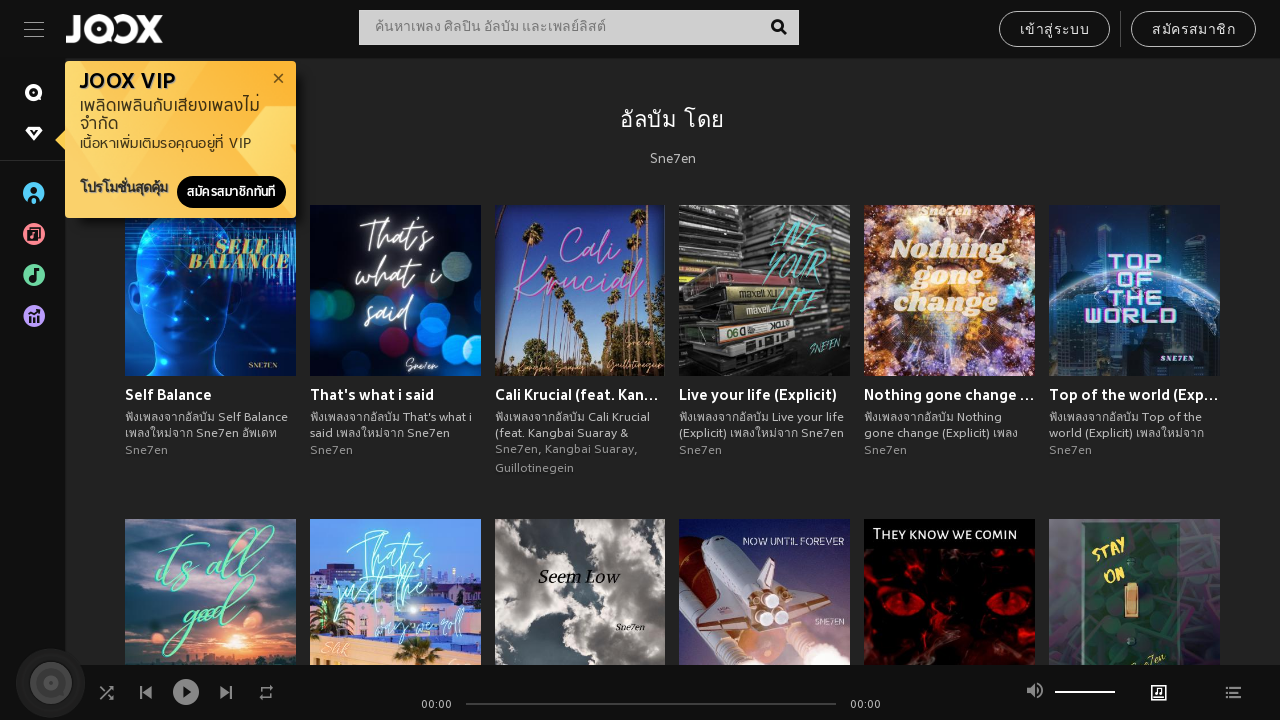

--- FILE ---
content_type: text/html; charset=utf-8
request_url: https://www.joox.com/th/artist/aufD7zCKm6FijnXdVVJ6BQ==/albums
body_size: 26638
content:
<!DOCTYPE html><html lang="th" class="isDesktop"><head><title data-react-helmet="true">JOOX</title><link rel="dns-prefetch" href="https://static.joox.com"/><meta name="robots" content="index,follow"/><meta property="fb:app_id" content="715832828503252"/><meta name="google-site-verification" content="AFxvaw4pL_JpI891g48WyjxZb-IMT32Om60HDmp4H3Q"/><meta name="google-site-verification" content="jEa1xJzY2NY70h_234p8CWtoANSbSPR6kP_ALJ8PGBM"/><meta data-react-helmet="true" property="og:restrictions:country:allowed" content="CN"/><meta data-react-helmet="true" property="og:restrictions:country:allowed" content="TH"/><meta data-react-helmet="true" property="og:restrictions:country:allowed" content="MY"/><meta data-react-helmet="true" property="og:restrictions:country:allowed" content="IN"/><meta data-react-helmet="true" property="og:restrictions:country:allowed" content="ID"/><meta data-react-helmet="true" property="og:restrictions:country:allowed" content="HK"/><meta data-react-helmet="true" property="og:restrictions:country:allowed" content="TW"/><meta data-react-helmet="true" property="og:restrictions:country:allowed" content="MO"/><meta data-react-helmet="true" property="og:restrictions:country:allowed" content="SA"/><meta data-react-helmet="true" property="og:image" content="https://static.joox.com/pc/prod/static/di/joox_fb_share.jpg"/><meta data-react-helmet="true" property="og:title" content="JOOX"/><meta data-react-helmet="true" name="twitter:card" content="summary"/><meta data-react-helmet="true" name="twitter:site" content="@JOOXTH"/><meta data-react-helmet="true" name="twitter:creator" content="@JOOXTH"/><meta data-react-helmet="true" name="apple-mobile-web-app-title" content="JOOX"/><meta data-react-helmet="true" name="apple-mobile-web-app-status-bar-style" content="black"/><link rel="manifest" href="https://static.joox.com/pc/prod/static/manifest_v1.json"/><link rel="shortcut icon" href="https://static.joox.com/pc/prod/static/favicon.ico"/><link rel="icon" sizes="192x192" href="https://static.joox.com/pc/prod/static/di/icons/icon-192x192.png"/><meta name="mobile-web-app-capable" content="yes"/><meta name="theme-color" content="#222222"/><link data-react-helmet="true" rel="canonical" href="https://www.joox.com/th/artist/aufD7zCKm6FijnXdVVJ6BQ=="/><link data-react-helmet="true" rel="apple-touch-icon" sizes="192x192" href="https://static.joox.com/pc/prod/static/di/icons/icon-192x192.png"/><link data-react-helmet="true" rel="apple-touch-icon" sizes="512x512" href="https://static.joox.com/pc/prod/static/di/icons/icon-512x512.png"/><link data-react-helmet="true" rel="apple-touch-startup-image" href="https://static.joox.com/pc/prod/static/di/icons/icon-192x192.png"/><link data-react-helmet="true" rel="apple-touch-startup-image" href="https://static.joox.com/pc/prod/static/di/icons/icon-512x512.png" media="(device-width: 414px) and (device-height: 896px) and (-webkit-device-pixel-ratio: 3)"/><link data-react-helmet="true" rel="apple-touch-startup-image" href="https://static.joox.com/pc/prod/static/di/icons/icon-512x512.png" media="(device-width: 414px) and (device-height: 896px) and (-webkit-device-pixel-ratio: 2)"/><link data-react-helmet="true" rel="apple-touch-startup-image" href="https://static.joox.com/pc/prod/static/di/icons/icon-512x512.png" media="(device-width: 375px) and (device-height: 812px) and (-webkit-device-pixel-ratio: 3)"/><link data-react-helmet="true" rel="apple-touch-startup-image" href="https://static.joox.com/pc/prod/static/di/icons/icon-512x512.png" media="(device-width: 414px) and (device-height: 736px) and (-webkit-device-pixel-ratio: 3)"/><link data-react-helmet="true" rel="apple-touch-startup-image" href="https://static.joox.com/pc/prod/static/di/icons/icon-512x512.png" media="(device-width: 375px) and (device-height: 667px) and (-webkit-device-pixel-ratio: 2)"/><link data-react-helmet="true" rel="apple-touch-startup-image" href="https://static.joox.com/pc/prod/static/di/icons/icon-512x512.png" media="(device-width: 1024px) and (device-height: 1366px) and (-webkit-device-pixel-ratio: 2)"/><link data-react-helmet="true" rel="apple-touch-startup-image" href="https://static.joox.com/pc/prod/static/di/icons/icon-512x512.png" media="(device-width: 834px) and (device-height: 1194px) and (-webkit-device-pixel-ratio: 2)"/><link data-react-helmet="true" rel="apple-touch-startup-image" href="https://static.joox.com/pc/prod/static/di/icons/icon-512x512.png" media="(device-width: 834px) and (device-height: 1112px) and (-webkit-device-pixel-ratio: 2)"/><link data-react-helmet="true" rel="apple-touch-startup-image" href="https://static.joox.com/pc/prod/static/di/icons/icon-512x512.png" media="(device-width: 768px) and (device-height: 1024px) and (-webkit-device-pixel-ratio: 2)"/><style id="__jsx-2561151309">@font-face{font-family:'jooxInter';src:url(https://static.joox.com/pc/prod/static/fo/jooxInter-v130.eot);src:url(https://static.joox.com/pc/prod/static/fo/jooxInter-v130.eot) format('embedded-opentype'), url(https://static.joox.com/pc/prod/static/fo/jooxInter-v130.ttf) format('truetype'), url(https://static.joox.com/pc/prod/static/fo/jooxInter-v130.woff) format('woff'), url(https://static.joox.com/pc/prod/static/fo/jooxInter-v130.svg) format('svg');font-weight:normal;font-style:normal;font-display:block;}@font-face{font-family:'JOOX';src:url(https://static.joox.com/pc/prod/static/fo/JOOX.woff2) format('woff2'), url(https://static.joox.com/pc/prod/static/fo/JOOX.woff) format('woff');font-weight:400;font-style:normal;font-display:swap;}@font-face{font-family:'JOOX';src:url(https://static.joox.com/pc/prod/static/fo/JOOX-Medium.woff2) format('woff2'), url(https://static.joox.com/pc/prod/static/fo/JOOX-Medium.woff) format('woff');font-weight:500;font-style:bold;font-display:swap;}@font-face{font-family:'JOOX';src:url(https://static.joox.com/pc/prod/static/fo/JOOX-Bold.woff2) format('woff2'), url(https://static.joox.com/pc/prod/static/fo/JOOX-Bold.woff) format('woff');font-weight:700;font-style:bolder;font-display:swap;}@font-face{font-family:'JOOX-Brand';src:url(https://static.joox.com/pc/prod/static/fo/JOOX-Brand-Bold.woff2) format('woff2'), url(https://static.joox.com/pc/prod/static/fo/JOOX-Brand-Bold.woff) format('woff');font-weight:700;font-style:bolder;font-display:swap;}@font-face{font-family:'JOOX-Brand';src:url(https://static.joox.com/pc/prod/static/fo/JOOX-Brand-Regular.woff2) format('woff2'), url(https://static.joox.com/pc/prod/static/fo/JOOX-Brand-Regular.woff) format('woff');font-weight:400;font-style:normal;font-display:swap;}@font-face{font-family:'Pyidaungsu';src:url(https://static.joox.com/pc/prod/static/fo/Pyidaungsu-Regular.woff2) format('woff2'), url(https://static.joox.com/pc/prod/static/fo/Pyidaungsu-Regular.woff) format('woff');font-weight:400;font-style:normal;font-display:swap;}@font-face{font-family:'Pyidaungsu';src:url(https://static.joox.com/pc/prod/static/fo/Pyidaungsu-Bold.woff2) format('woff2'), url(https://static.joox.com/pc/prod/static/fo/Pyidaungsu-Bold.woff) format('woff');font-weight:700;font-style:bold;font-display:swap;}@font-face{font-family:Sukhumvit;src:url(https://static.joox.com/pc/prod/static/fo/sukhumvitreg.eot);src:url(https://static.joox.com/pc/prod/static/fo/sukhumvitreg.eot?) format('embedded-opentype'), url(https://static.joox.com/pc/prod/static/fo/sukhumvitreg.woff) format('woff'), url(https://static.joox.com/pc/prod/static/fo/sukhumvitreg.ttf) format('truetype'), url(https://static.joox.com/pc/prod/static/fo/sukhumvitreg.svg#svgFontName) format('svg');font-weight:400;font-style:normal;font-display:swap;}@font-face{font-family:Sukhumvit;src:url(https://static.joox.com/pc/prod/static/fo/sukhumvitbld.eot);src:url(https://static.joox.com/pc/prod/static/fo/sukhumvitbld.eot?) format('embedded-opentype'), url(https://static.joox.com/pc/prod/static/fo/sukhumvitbld.woff) format('woff'), url(https://static.joox.com/pc/prod/static/fo/sukhumvitbld.ttf) format('truetype'), url(https://static.joox.com/pc/prod/static/fo/sukhumvitbld.svg#svgFontName) format('svg');font-weight:700;font-style:normal;font-display:swap;}@font-face{font-family:'JOOXPlayer';src:url(https://static.joox.com/pc/prod/static/fo/JOOX.woff2) format('woff2'), url(https://static.joox.com/pc/prod/static/fo/JOOX.woff) format('woff');font-weight:400;font-style:normal;font-display:swap;}@font-face{font-family:'JOOXPlayer';src:url(https://static.joox.com/pc/prod/static/fo/JOOX-Medium.woff2) format('woff2'), url(https://static.joox.com/pc/prod/static/fo/JOOX-Medium.woff) format('woff');font-weight:500;font-style:bold;font-display:swap;}@font-face{font-family:'JOOXPlayer';src:url(https://static.joox.com/pc/prod/static/fo/JOOX-Bold.woff2) format('woff2'), url(https://static.joox.com/pc/prod/static/fo/JOOX-Bold.woff) format('woff');font-weight:700;font-style:bolder;font-display:swap;}@font-face{font-family:'jooxPlayerIcon';src:url(https://static.joox.com/pc/prod/static/fo/jooxPlayer.woff2) format('woff2'), url(https://static.joox.com/pc/prod/static/fo/jooxPlayer.woff) format('woff');font-weight:normal;font-style:normal;font-display:block;}@font-face{font-family:'JOOXPlayerSukhumvit';src:url(https://static.joox.com/pc/prod/static/fo/sukhumvitreg.woff2) format('woff2'), url(https://static.joox.com/pc/prod/static/fo/sukhumvitreg.woff) format('woff');font-weight:400;font-style:normal;}@font-face{font-family:'JOOXPlayerSukhumvit';src:url(https://static.joox.com/pc/prod/static/fo/sukhumvitbld.woff2) format('woff2'), url(https://static.joox.com/pc/prod/static/fo/sukhumvitbld.woff) format('woff');font-weight:700;font-style:normal;}.icon{font-family:'jooxInter' !important;speak:none;font-style:normal;font-weight:normal;font-variant:normal;text-transform:none;line-height:1;-webkit-font-smoothing:antialiased;-moz-osx-font-smoothing:grayscale;}</style><style id="__jsx-2865570372">#nprogress{pointer-events:none;}#nprogress .bar{background:#00ff77;position:fixed;z-index:9999;top:0;left:0;width:100%;height:2px;}#nprogress .peg{display:block;position:absolute;right:0;width:100px;height:100%;box-shadow:0 0 10px #29d,0 0 5px #29d;opacity:1;-webkit-transform:rotate(3deg) translate(0px,-4px);-ms-transform:rotate(3deg) translate(0px,-4px);-webkit-transform:rotate(3deg) translate(0px,-4px);-ms-transform:rotate(3deg) translate(0px,-4px);transform:rotate(3deg) translate(0px,-4px);}#nprogress .spinner{display:block;position:fixed;z-index:9999;top:15px;right:15px;}#nprogress .spinner-icon{width:18px;height:18px;box-sizing:border-box;border:solid 2px transparent;border-top-color:#29d;border-left-color:#29d;border-radius:50%;-webkit-animation:nprogress-spinner 400ms linear infinite;-webkit-animation:nprogress-spinner 400ms linear infinite;animation:nprogress-spinner 400ms linear infinite;}.nprogress-custom-parent{overflow:hidden;position:relative;}.nprogress-custom-parent #nprogress .spinner,.nprogress-custom-parent #nprogress .bar{position:absolute;}@-webkit-keyframes nprogress-spinner{0%{-webkit-transform:rotate(0deg);}100%{-webkit-transform:rotate(360deg);}}@-webkit-keyframes nprogress-spinner{0%{-webkit-transform:rotate(0deg);-ms-transform:rotate(0deg);transform:rotate(0deg);}100%{-webkit-transform:rotate(360deg);-ms-transform:rotate(360deg);transform:rotate(360deg);}}@keyframes nprogress-spinner{0%{-webkit-transform:rotate(0deg);-ms-transform:rotate(0deg);transform:rotate(0deg);}100%{-webkit-transform:rotate(360deg);-ms-transform:rotate(360deg);transform:rotate(360deg);}}</style><style id="__jsx-2288571016">.TopSnackBar.jsx-2288571016{width:100%;}.TopSnackBar-active.jsx-2288571016{-webkit-transition:all 400ms cubic-bezier(0.4,0,0.6,1);transition:all 400ms cubic-bezier(0.4,0,0.6,1);}.TopSnackBar-enter.jsx-2288571016{opacity:0.5;-webkit-transform:translate3d(calc(100% + 568px),0,0);-ms-transform:translate3d(calc(100% + 568px),0,0);transform:translate3d(calc(100% + 568px),0,0);}</style><style id="__jsx-2210511138">.Search.jsx-2210511138{position:relative;max-width:440px;width:100%;margin:0 20px;}.inputSearch.jsx-2210511138{background:rgba(255,255,255,0.8);display:block;height:35px;width:100%;border:0;padding:0 55px 0 15px;padding-right:40px;font-size: 0.875rem ;;color:#4a4a4a;text-align:left;outline:none;position:relative;border:1px solid rgba(255,255,255,0.1);}.inputSearch.jsx-2210511138:focus{outline:none;border:1px solid #09de6e;}.btnSearch.jsx-2210511138{display:block;background:transparent;position:absolute;border:0;top:-1px;right:0;width:40px;height:35px;outline:none;padding:2px 0 0;color:#111111;text-align:center;line-height:30px;;}.icon.jsx-2210511138{font-size: 1.25rem ;;vertical-align:middle;}.btnLogin > div{margin-left:6px;}.autoSuggest.jsx-2210511138{display:block;font-size: 0.8125rem ;;background-color:#000;box-shadow:0 6px 9px 0 rgba(0,0,0,0.5);width:100%;height:380px;position:absolute;top:35px;z-index:10;}</style><style id="__jsx-436437380">.scrollarea-content{margin:0;padding:0;overflow:hidden;position:relative;}.scrollarea-content:focus{outline:0;}.scrollarea{position:relative;overflow:hidden;}.scrollarea .scrollbar-container{position:absolute;background:none;opacity:0;z-index:0;-webkit-transition:opacity 200ms ease;transition:opacity 200ms ease;}.scrollarea .scrollbar-container.vertical{width:8px;height:100%;right:0;top:0;background-color:transparent;opacity:0;padding:0;z-index:10;}.scrollarea .scrollbar-container.vertical .scrollbar{width:6px;height:20px;background:#333333;margin-left:0;border-radius:8px;}.scrollarea:hover .scrollbar-container{opacity:1;}</style><style id="__jsx-2607319108">.MainBtnWrap.jsx-2607319108{display:inline-block;}.mainButton.jsx-2607319108{display:inline-block;background:#09de6e;font-size: 0.875rem ;;color:#000;font-weight:500;line-height:1.8;-webkit-letter-spacing:0.41px;-moz-letter-spacing:0.41px;-ms-letter-spacing:0.41px;letter-spacing:0.41px;text-align:center;min-width:100px;height:38px;border:1px solid #09de6e;border-radius:20px;padding:7px 20px 5px;cursor:pointer;outline:none;-webkit-transition:all 0.35s;transition:all 0.35s;white-space:pre;}.isMobile .mainButton.jsx-2607319108{font-size: 1rem ;;height:40px;padding:4px 20px;line-height:33px;}.isDesktop .mainButton.jsx-2607319108:hover{background:#53e89a;border-color:#53e89a;}.secondary.jsx-2607319108{background:transparent;border-color:#bcbcbc;color:#e5e5e5;}.isDesktop .mainButton.secondary.jsx-2607319108:hover{background:#fff;border-color:#fff;color:#000;}.isMobile .mainButton.secondary.jsx-2607319108{line-height:34px;}.isMobile .mainButton.secondary.active.jsx-2607319108{border-color:#fff;color:#fff;}.tertiary.jsx-2607319108{background:#fff;border-color:#fff;color:#000;}.isDesktop .mainButton.tertiary.jsx-2607319108:hover{background:transparent;border-color:#fff;color:#e5e5e5;}.isMobile .mainButton.tertiary.jsx-2607319108{line-height:34px;}.isMobile .mainButton.tertiary.active.jsx-2607319108{background:#fff;border-color:#fff;color:#000;}.warning.jsx-2607319108{border-color:#f00;background:#f00;}.isDesktop .mainButton.warning.jsx-2607319108:hover{background:#b30000;border-color:#b30000;}.mainButton.loading.jsx-2607319108{pointer-events:none;color:#555;}.mainButton.jsx-2607319108 .icon{font-size: 1.4em ;;vertical-align:middle;position:relative;top:-2px;margin-right:3px;}.mainButton.jsx-2607319108 .icon--download{top:0;margin-right:3px;}.isMobile .mainButton.jsx-2607319108 .icon{font-size: 1.2em ;;}.mainButton[disabled].jsx-2607319108,.mainButton[disabled].jsx-2607319108:hover{background:#9e9e9e !important;cursor:default !important;border-color:#bcbcbc !important;}.isMobile .mainButton.jsx-2607319108 img{position:relative;top:-1px;}.isDesktop .MainBtnWrap.jsx-2607319108 img{text-align:center;width:30px;position:relative;top:-1px;margin-left:5px;}.mainLayoutSize.jsx-2607319108{height:36px;line-height:1.75;}</style><style id="__jsx-2200604574">.btnClose.jsx-2200604574{position:absolute;right:10px;top:10px;background:transparent;border:0;outline:0;color:#a6a6a6;cursor:pointer;font-size: 1.3em ;;padding:0;}.btnClose.jsx-2200604574:hover{color:#fff;}</style><style id="__jsx-2151956263">.MainHeader.jsx-2151956263{background-color:#111111;box-shadow:0 1px 1px 0 rgba(0,0,0,0.2);height:58px;padding:10px 24px;display:-webkit-box;display:-webkit-flex;display:-ms-flexbox;display:flex;-webkit-flex-direction:row;-ms-flex-direction:row;flex-direction:row;-webkit-box-pack:justify;-webkit-justify-content:space-between;-ms-flex-pack:justify;justify-content:space-between;}.MainHeader.jsx-2151956263>div.jsx-2151956263{display:-webkit-box;display:-webkit-flex;display:-ms-flexbox;display:flex;-webkit-align-items:center;-webkit-box-align:center;-ms-flex-align:center;align-items:center;}.logo.jsx-2151956263 a.jsx-2151956263{display:block;height:100%;}.logo.jsx-2151956263{display:block;width:100px;height:30px;background-image:url(https://static.joox.com/pc/prod/static/di/MainHeader/joox-logo01.png);background-repeat:no-repeat;background-size:contain;background-position:center;}.logo.jsx-2151956263 span.jsx-2151956263{display:block;
    text-indent: 1000em;
    white-space: nowrap;
    overflow: hidden;
  ;}.btnMenu.jsx-2151956263{background:transparent;border:0;position:relative;display:block;width:20px;height:15px;margin-right:20px;padding:0;position:relative;top:0;outline:none;cursor:pointer;}@media (max-width:1399px){.btnMenu.btnMenuLg.jsx-2151956263{display:none;}}@media (min-width:1400px){.btnMenu.btnMenuSm.jsx-2151956263{display:none;}}.onPress.jsx-2151956263{-webkit-transform:translate3d(0,0,0);-ms-transform:translate3d(0,0,0);transform:translate3d(0,0,0);}.onPress.jsx-2151956263:after{content:'';display:block;position:absolute;width:100%;height:100%;top:0;left:0;pointer-events:none;background-image:radial-gradient( circle, #fff 10%, transparent 10.01% );background-repeat:no-repeat;background-position:50%;-webkit-transform:scale(14,14);-ms-transform:scale(14,14);transform:scale(14,14);opacity:0;-webkit-transition:-webkit-transform 0.3s, opacity 1s;-webkit-transition:transform 0.3s, opacity 1s;transition:transform 0.3s, opacity 1s;}.onPress.jsx-2151956263:active.jsx-2151956263:after{-webkit-transform:scale(0,0);-ms-transform:scale(0,0);transform:scale(0,0);opacity:0.15;-webkit-transition:0s;transition:0s;}.btnMenu.jsx-2151956263>span.jsx-2151956263{background:#9b9b9b;display:block;position:absolute;z-index:2;width:20px;height:1px;-webkit-transition:0.4s;transition:0.4s;}.btnMenu.jsx-2151956263 .one.jsx-2151956263{top:0;}.btnMenu.jsx-2151956263 .two.jsx-2151956263{top:7px;}.btnMenu.jsx-2151956263 .three.jsx-2151956263{top:14px;}.user.jsx-2151956263{position:relative;border-left:1px solid #4a4a4a;padding-left:20px;padding-right:45px;max-width:220px;width:100%;margin-left:10px;}@media (max-width:600px){.user.jsx-2151956263{max-width:100%;}}.user.jsx-2151956263 a.jsx-2151956263{display:block;color:#bcbcbc;}.user.jsx-2151956263 a.jsx-2151956263:hover{color:#fff;}.avatarWrap.jsx-2151956263{cursor:pointer;}.user.jsx-2151956263 .rezyImageFrame{width:32px;height:32px;display:inline-block;vertical-align:middle;margin-right:10px;}.user.jsx-2151956263 .avatar{width:32px;height:32px;display:inline-block;border-radius:50%;min-width:32px;}.user.jsx-2151956263 img.status.jsx-2151956263{position:absolute;right:52px;top:16px;}.name.jsx-2151956263{display:inline-block;
    white-space: nowrap;
    overflow: hidden;
    text-overflow: ellipsis;
  ;max-width:80px;margin-right:5px;vertical-align:middle;line-height:38px;}@media (max-width:600px){.avatar.jsx-2151956263{display:none;}.user.jsx-2151956263 .rezyImageFrame{display:none;}}.status.jsx-2151956263{max-width:20px;vertical-align:middle;}.user.jsx-2151956263 img.status.vvip.jsx-2151956263{top:10px;}.btnUserCollapsed.jsx-2151956263{font-size: 0.9375rem ;;display:inline-block;background:transparent;color:#fff;line-height:0;border:0;outline:none;cursor:pointer;padding:12px 15px;position:absolute;top:0;right:0;}.nav.jsx-2151956263{margin-left:15px;}.btnLogin.jsx-2151956263 small.jsx-2151956263{font-size: 1em ;;margin:0 10px;}.btnLogin.jsx-2151956263 .MainBtnWrap + .MainBtnWrap{border-left:1px solid #4a4a4a;padding-left:10px;margin-left:10px;}.btnLogin.jsx-2151956263 .registerBtn{border:none;padding:unset;}.btnLogin.jsx-2151956263 a.jsx-2151956263{-webkit-text-decoration:underline;text-decoration:underline;display:inline-block;}.NewYear2021 .MainHeader.jsx-2151956263{background-image:url(https://static.joox.com/pc/prod/static/di/theme/newyear2021/img_desktop.jpg);background-repeat:no-repeat;background-position:center;}.MainHeader.jsx-2151956263 .btn--upload{margin-right:12px;padding:7px 12px 5px;display:-webkit-inline-box;display:-webkit-inline-flex;display:-ms-inline-flexbox;display:inline-flex;-webkit-align-items:center;-webkit-box-align:center;-ms-flex-align:center;align-items:center;}.MainHeader.jsx-2151956263 .btn--upload .icon--add-to-queue{font-size:1.1em;top:-2px;}.MainHeader.jsx-2151956263 .btn--download{padding:7px 12px 5px;border-color:#09de6e;color:#09de6e;margin-left:12px;}.MainHeader.jsx-2151956263 .btn--download .icon--add-to-queue{font-size:1em;top:-1px;left:-1px;}</style><style id="__jsx-3495596807">button.useApp.useApp.jsx-3495596807{background-color:#09de6e;font-size: 0.8125rem ;;color:#111;font-weight:600;text-transform:uppercase;text-align:center;line-height:1.8;width:auto;height:28px;padding:0 12px;border-radius:20px;position:relative;top:50%;right:8px;-webkit-transform:translateY(-50%);-ms-transform:translateY(-50%);transform:translateY(-50%);-webkit-animation:bgEffect-jsx-3495596807 1.8s ease-in-out infinite;animation:bgEffect-jsx-3495596807 1.8s ease-in-out infinite;}.MainBtnWrap .useApp{background-color:#09de6e;color:#111;-webkit-animation:bgEffect-jsx-3495596807 1.8s ease-in-out infinite;animation:bgEffect-jsx-3495596807 1.8s ease-in-out infinite;}@-webkit-keyframes bgEffect-jsx-3495596807{0%,100%{background:rgba(69,222,110,0.9);box-shadow:0 0 0 #09de6e;}50%{background:rgba(69,222,110,1);text-shadow:1px 1px 3px rgba(255,255,255,0.8), -1px -1px 3px rgba(255,255,255,0.8);box-shadow:0 0 6px 1px #09de6e;}}@keyframes bgEffect-jsx-3495596807{0%,100%{background:rgba(69,222,110,0.9);box-shadow:0 0 0 #09de6e;}50%{background:rgba(69,222,110,1);text-shadow:1px 1px 3px rgba(255,255,255,0.8), -1px -1px 3px rgba(255,255,255,0.8);box-shadow:0 0 6px 1px #09de6e;}}</style><style id="__jsx-2658589646">.NavItems.jsx-2658589646{display:block;position:relative;margin:10px 0;}.NavItems.jsx-2658589646 a.jsx-2658589646{display:block;position:relative;font-size: 0.875rem ;;font-weight:700;-webkit-letter-spacing:0.35px;-moz-letter-spacing:0.35px;-ms-letter-spacing:0.35px;letter-spacing:0.35px;text-transform:uppercase;color:#fff;width:100%;z-index:5;padding:8px 0 4px 35px;min-height:31px;line-height:1.2;}.NavItems.jsx-2658589646:hover a.jsx-2658589646,.NavItems.active.jsx-2658589646 a.jsx-2658589646{color:#09de6e;}.NavItems.jsx-2658589646:hover.jsx-2658589646::before,.NavItems.active.jsx-2658589646::before{content:'';width:3px;height:22px;background:#09de6e;position:absolute;top:4px;left:-22px;z-index:2;-webkit-transition:background .2s;transition:background .2s;}.icon.jsx-2658589646{font-size: 1.7em ;;position:absolute;left:0;top:3px;}.NavItems.jsx-2658589646 a.jsx-2658589646:hover .title.jsx-2658589646{display:block;}.title.jsx-2658589646{display:none;position:absolute;left:34px;top:2px;background-color:#ffffff;border-radius:1px;height:25px;opacity:0.8;padding:2px 7px;line-height:25px;color:#000;white-space:nowrap;}.showTooltip.jsx-2658589646 .NavItems.user.jsx-2658589646 a.jsx-2658589646 .title.jsx-2658589646,.showTooltip.jsx-2658589646 .NavItems.vip.jsx-2658589646 a.jsx-2658589646 .title.jsx-2658589646{display:none;}</style><style id="__jsx-1863094431">.BrowseTitle.jsx-1863094431{font-size: 0.75rem ;;font-weight:500;line-height:2.1;color:#bcbcbc;}.BrowseItems.jsx-1863094431{position:relative;display:-webkit-box;display:-webkit-flex;display:-ms-flexbox;display:flex;margin:17px 0;-webkit-flex-direction:column;-ms-flex-direction:column;flex-direction:column;}.BrowseItems.isMinified.jsx-1863094431:first-child{margin-top:10px;}.BrowseItems.jsx-1863094431 a.jsx-1863094431{position:relative;z-index:5;display:-webkit-box;display:-webkit-flex;display:-ms-flexbox;display:flex;-webkit-align-items:center;-webkit-box-align:center;-ms-flex-align:center;align-items:center;position:relative;color:#bcbcbc;-webkit-transition:color .2s;transition:color .2s;}.BrowseItems.jsx-1863094431 .icon.jsx-1863094431{font-size: 1.875rem ;;width:24px;height:24px;margin-right:15px;display:-webkit-box;display:-webkit-flex;display:-ms-flexbox;display:flex;-webkit-align-items:center;-webkit-box-align:center;-ms-flex-align:center;align-items:center;-webkit-box-pack:center;-webkit-justify-content:center;-ms-flex-pack:center;justify-content:center;}.BrowseItems.jsx-1863094431 .Artists.jsx-1863094431:before{color:#56cef8;}.BrowseItems.jsx-1863094431 .Albums.jsx-1863094431:before{color:#fd8791;}.BrowseItems.jsx-1863094431 .Playlists.jsx-1863094431:before{color:#6cd7a1;}.BrowseItems.jsx-1863094431 .Charts.jsx-1863094431:before{color:#ba9cfc;}.BrowseItems.jsx-1863094431 .Radio.jsx-1863094431:before{color:#fec18c;}.BrowseItems.jsx-1863094431 .Video.jsx-1863094431:before{color:#ef3c5a;}.BrowseItems.jsx-1863094431 .MusicColumn.jsx-1863094431{background-color:#646464;font-size: 0.75rem ;;}.BrowseItems.jsx-1863094431 .icon.jsx-1863094431:before{display:block;font-style:normal !important;}.name.jsx-1863094431{font-size: 0.875rem ;;line-height:1.4;margin-top:1px;}.isMinified.jsx-1863094431 .name.jsx-1863094431{display:none;position:absolute;left:34px;top:0;background-color:#ffffff;border-radius:1px;height:25px;opacity:0.8;padding:2px 7px;line-height:25px;color:#000;white-space:nowrap;}.BrowseItems.isMinified.jsx-1863094431 a.jsx-1863094431:hover .name.jsx-1863094431{display:block;}.BrowseItems.jsx-1863094431:hover a.jsx-1863094431,.BrowseItems.active.jsx-1863094431 a.jsx-1863094431{color:#09de6e;position:relative;}.BrowseItems.jsx-1863094431:hover.jsx-1863094431::before,.BrowseItems.active.jsx-1863094431::before{content:'';width:3px;height:22px;background:#09de6e;position:absolute;top:1px;left:-22px;z-index:2;-webkit-transition:background .2s;transition:background .2s;}</style><style id="__jsx-289687628">button.jsx-289687628{background:transparent;border:0;outline:0;padding:0;color:#bcbcbc;display:block;width:100%;cursor:pointer;text-align:left;position:relative;}.isMobile button.jsx-289687628{color:#fff;}button.jsx-289687628:focus{outline:none;border:none;}a.jsx-289687628{position:relative;display:block;cursor:pointer;}.isMobile a.jsx-289687628{color:#fff;height:40px;line-height:40px;}.isDesktop a.jsx-289687628:hover{color:#fff;}.lang.jsx-289687628 i.jsx-289687628,button.jsx-289687628 i.jsx-289687628{position:absolute;right:0;-webkit-transition:all 0.5s;transition:all 0.5s;}li.jsx-289687628 .lang.jsx-289687628 i.jsx-289687628{top:4px;}.isMobile a.jsx-289687628 i.jsx-289687628,.isMobile button.jsx-289687628 i.jsx-289687628{top:1px;}.isMobile li.jsx-289687628 .current.jsx-289687628 i.jsx-289687628{top:10px;}button.current.jsx-289687628{cursor:default;}.collapsed.jsx-289687628{-webkit-transform:rotate(180deg);-ms-transform:rotate(180deg);transform:rotate(180deg);}.lang.jsx-289687628{font-size: 0.8125rem ;;}.lang.jsx-289687628 i.jsx-289687628{display:none;font-size: 1.2em ;;}.current.jsx-289687628 i.jsx-289687628{display:block;}span.jsx-289687628{float:right;}.isDesktop .current.jsx-289687628:hover{color:#53e89a;-webkit-transition:color .2s;transition:color .2s;}.current.jsx-289687628,.isMobile .current.jsx-289687628{color:#09de6e;}.isMobile .current.jsx-289687628{margin-right:25px;}ul.jsx-289687628{position:relative;background:#000;padding:15px 20px 5px 35px;width:calc(100% + 45px);left:-25px;right:-25px;margin-top:10px;}.isMobile ul.jsx-289687628{margin-top:5px;}li.jsx-289687628{margin-bottom:10px;}</style><style id="__jsx-3398449099">.AboutJoox.jsx-3398449099{color:#ccc;margin:15px 0;-webkit-transition:color .2s;transition:color .2s;}.About.jsx-3398449099{font-size: 0.875rem ;;line-height:2;}.About.jsx-3398449099 .Items.jsx-3398449099{margin:10px 0;}.About.jsx-3398449099 .Items.jsx-3398449099 a.jsx-3398449099{color:#bcbcbc;cursor:pointer;}.About.jsx-3398449099 .Items.jsx-3398449099 .Ln.jsx-3398449099{float:right;color:#09de6e;}.About.jsx-3398449099 .Items.jsx-3398449099:hover,.About.jsx-3398449099 .Items.jsx-3398449099 a.jsx-3398449099:hover{color:#fff;}.Social.jsx-3398449099{margin-top:20px;}.Social.jsx-3398449099 .Items.jsx-3398449099{font-size: 1.375rem ;;color:#bcbcbc;margin-right:16px;-webkit-transition:color .2s;transition:color .2s;}.Social.jsx-3398449099 .Items.jsx-3398449099:hover{color:#fff;}.Social.jsx-3398449099 .Items.jsx-3398449099 .icon--youtube.jsx-3398449099{font-size: 1.5rem ;;}</style><style id="__jsx-2041756047">.TermCopyright.jsx-2041756047{font-size: 0.75rem ;;color:#b5b5b5;line-height:1.6;}.TermCopyright.jsx-2041756047 a.jsx-2041756047{color:#959595;-webkit-transition:color .2s;transition:color .2s;}.Terms.jsx-2041756047{margin-bottom:15px;}.Terms.jsx-2041756047 a.jsx-2041756047{display:block;margin-right:10px;}.Terms.jsx-2041756047 a.jsx-2041756047:hover{color:#fff;}.Copyright.jsx-2041756047{margin-bottom:15px;}</style><style id="__jsx-2260554912">.CustomScrollbars{position:relative;width:100%;overflow:auto;}.CustomScrollbars::-webkit-scrollbar{width:6px;height:6px;}.CustomScrollbars::-webkit-scrollbar-track{background:rgba(0,0,0,0.1);border-radius:6px;}.CustomScrollbars::-webkit-scrollbar-thumb{background:#333333;border-radius:6px;}.CustomScrollbars::-webkit-scrollbar-thumb:hover{background:#555;}</style><style id="__jsx-751721742">.MainSidebar.jsx-751721742{width:220px;}.MainSidebar.jsx-751721742 .Box.jsx-751721742{padding:10px 20px 0 22px;border-bottom:1px solid rgba(151,151,151,0.2);margin-bottom:10px;}.MainSidebar.jsx-751721742 .Box.jsx-751721742:nth-last-child(1){border-bottom:0;}.smCollapsed .MainSidebar.jsx-751721742 .ScrollbarsCustom-Track{display:none;}</style><style id="__jsx-1025655564">.NavItems.jsx-1025655564{display:block;position:relative;margin:10px 0;}.NavItems.jsx-1025655564 a.jsx-1025655564{display:block;position:relative;font-size: 0.875rem ;;font-weight:700;-webkit-letter-spacing:0.35px;-moz-letter-spacing:0.35px;-ms-letter-spacing:0.35px;letter-spacing:0.35px;text-transform:uppercase;color:#fff;width:100%;z-index:5;padding:0;min-height:31px;line-height:1.2;}.NavItems.jsx-1025655564:hover a.jsx-1025655564,.NavItems.active.jsx-1025655564 a.jsx-1025655564{color:#09de6e;}.NavItems.jsx-1025655564:hover.jsx-1025655564::before,.NavItems.active.jsx-1025655564::before{content:'';width:3px;height:22px;background:#09de6e;position:absolute;top:4px;left:-22px;z-index:2;-webkit-transition:background .2s;transition:background .2s;}.icon.jsx-1025655564{font-size: 1.7em ;;position:absolute;left:0;top:3px;}.NavItems.jsx-1025655564 a.jsx-1025655564:hover .title.jsx-1025655564{display:block;}.title.jsx-1025655564{display:none;position:absolute;left:34px;top:2px;background-color:#ffffff;border-radius:1px;height:25px;opacity:0.8;padding:2px 7px;line-height:25px;color:#000;white-space:nowrap;}.showTooltip.jsx-1025655564 .NavItems.user.jsx-1025655564 a.jsx-1025655564 .title.jsx-1025655564,.showTooltip.jsx-1025655564 .NavItems.vip.jsx-1025655564 a.jsx-1025655564 .title.jsx-1025655564{display:none;}</style><style id="__jsx-280012110">.MiniSidebar.jsx-280012110{width:65px;}.MiniSidebar.jsx-280012110 .Box.jsx-280012110{padding:10px 0 0 22px;border-bottom:1px solid rgba(151,151,151,0.2);}.MiniSidebar.jsx-280012110 .Box.jsx-280012110:nth-last-child(1){border-bottom:0;}</style><style id="__jsx-3674409913">.DescItem.jsx-3674409913 a{color:#959595;font-size: 0.8125rem ;;height:100%;display:inline-block;}.isDesktop .DescItem.jsx-3674409913 a:hover{color:#fff;}.isMobile .DescItem.jsx-3674409913 a{line-height:2;}.isMobile .MainTitle.jsx-3674409913{margin:0 0 20px;}.title.jsx-3674409913{font-size: 1.375rem ;;font-weight:500;text-align:center;line-height:1.7;display:block;color:#fff;-webkit-letter-spacing:0.82px;-moz-letter-spacing:0.82px;-ms-letter-spacing:0.82px;letter-spacing:0.82px;margin:25px 0 35px;}.isMobile .title.jsx-3674409913{margin:0;}.title.jsx-3674409913>span.jsx-3674409913,.title.jsx-3674409913>a.jsx-3674409913{text-transform:none;}.subTitle.jsx-3674409913{font-size: 0.8125rem ;;display:block;-webkit-letter-spacing:0;-moz-letter-spacing:0;-ms-letter-spacing:0;letter-spacing:0;margin:5px 0;line-height:1.6;max-width:710px;padding:5px 20px 0;margin:0 auto;color:#d0d0d0;white-space:pre-line;text-align:center;margin-bottom:35px;margin-top:-30px;color:#bcbcbc;position:relative;}.subTitle.jsx-3674409913 a.jsx-3674409913{color:#bcbcbc;-webkit-transition:color .2s;transition:color .2s;}.isDesktop .subTitle.jsx-3674409913 a.jsx-3674409913:hover{color:#fff;}</style><style id="__jsx-504643907">.isMobile .subTitle.jsx-504643907{padding:5px 20px 0;margin-top:0;}.subTitle.collapsed.jsx-504643907{max-width:690px;padding:5px 50px 0 20px;overflow:hidden;
    white-space: nowrap;
    overflow: hidden;
    text-overflow: ellipsis;
  ;}.lang-en .subTitle.collapsed.jsx-504643907{max-width:660px;padding:5px 80px 0 20px;}.isMobile .subTitle.collapsed.jsx-504643907{padding:5px 70px 0 20px;}.isMobile .lang-en .subTitle.collapsed.jsx-504643907{padding:5px 95px 0 20px;}.readMore.jsx-504643907{font-size: 1em ;;display:inline-block;cursor:pointer;color:#bcbcbc;-webkit-transition:color .2s;transition:color .2s;}.collapsed.jsx-504643907 .readMore.jsx-504643907{position:absolute;right:0;bottom:0;}.isMobile .collapsed.jsx-504643907 .readMore.jsx-504643907{right:15px;bottom:3px;}.isDesktop .readMore.jsx-504643907:hover,.isDesktop .readMore.jsx-504643907:focus{color:#fff;}.readMore.jsx-504643907 i.jsx-504643907{font-size: 0.625rem ;;position:static;}</style><style id="__jsx-341176200">.rezyImageFrame.jsx-341176200{font-size:0;height:100%;}</style><style id="__jsx-3051754664">.MediaTitleAndDesc.jsx-3051754664{display:block;}.MediaTitleAndDesc.jsx-3051754664 a.jsx-3051754664{font-size: 0.875rem ;;cursor:pointer;-webkit-transition:color .2s;transition:color .2s;display:block;font-weight:700;margin:5px 0;
              max-width: 100%;
          white-space: nowrap;
          overflow: hidden;
          text-overflow: ellipsis;
          display: block;
            ;}.isMobile .MediaTitleAndDesc.jsx-3051754664 .desc.jsx-3051754664{max-width:100%;white-space:nowrap;overflow:hidden;text-overflow:ellipsis;display:block;}.desc.jsx-3051754664{font-size: 0.85em ; color:#bcbcbc;display:block;
              line-height: 16px;
            max-height: 31px;
            overflow: hidden;
            ;}.isDesktop .MediaTitleAndDesc.jsx-3051754664 a.jsx-3051754664:hover{color:#fff;}</style><style id="__jsx-938046079">.PostPlaylist.jsx-938046079 a.jsx-938046079{cursor:pointer;}.PostPlaylistImg.jsx-938046079{display:block;overflow:hidden;width:100%;padding-top:100%;position:relative;cursor:pointer;}.PostPlaylistImg.jsx-938046079 img{object-fit:cover;position:absolute;top:0;left:0;width:100%;height:100%;}.PostPlaylistName.jsx-938046079{font-size: 0.875rem ;;margin:10px 0 0;}.isMobile .PostPlaylistName.jsx-938046079{padding:0 10px;}.isMobile .PostPlaylistName.jsx-938046079 .MediaTitleAndDesc{margin-bottom:5px;}.PostPlaylistImg.jsx-938046079:hover .PostPlaylistDetail.jsx-938046079,.isHoldHover.jsx-938046079 .PostPlaylistDetail.jsx-938046079{bottom:-1px;}.isDesktop .PostPlaylistImg.jsx-938046079:hover .PlayNow.jsx-938046079,.isHoldHover.jsx-938046079 .PlayNow.jsx-938046079{bottom:10px;}.PostPlaylistDetail.jsx-938046079{background:linear-gradient( to bottom, rgba(0,0,0,0) 0%, rgba(0,0,0,0.85) 100% );position:absolute;bottom:-50%;left:0;width:calc(100% + 1px);height:50%;-webkit-transition:all 0.3s ease-out;transition:all 0.3s ease-out;display:-webkit-box;display:-webkit-flex;display:-ms-flexbox;display:flex;-webkit-box-pack:justify;-webkit-justify-content:space-between;-ms-flex-pack:justify;justify-content:space-between;-webkit-align-items:flex-end;-webkit-box-align:flex-end;-ms-flex-align:flex-end;align-items:flex-end;padding:0 8px 8px 10px;}.Listen.jsx-938046079{font-size: 0.75rem ;;color:#bcbcbc;}.Listen.jsx-938046079 .icon.jsx-938046079{font-size: 1rem ;;margin-right:5px;position:relative;top:2px;}.PlayNow.jsx-938046079{font-size: 2rem ;;color:#fff;line-height:0;background:transparent;border:none;outline:none;cursor:pointer;position:absolute;bottom:-50%;right:7px;padding:0;width:32px;height:32px;-webkit-transition:all 0.3s ease-out;transition:all 0.3s ease-out;}.medium.jsx-938046079 .PlayNow.jsx-938046079{font-size: 3.125rem ;;right:25px;}.isDesktop .medium.jsx-938046079 .PostPlaylistImg.jsx-938046079:hover .PlayNow.jsx-938046079,.medium.isHoldHover.jsx-938046079 .PlayNow.jsx-938046079{bottom:23px;}.PlayNow[disabled].jsx-938046079{color:#9e9e9e;background:transparent;border:none;}.PostPlaylistDate.jsx-938046079,.PostPlaylistNumber.jsx-938046079{font-size: 0.85em ; color:#959595;position:relative;}.PostPlaylistDate.jsx-938046079:nth-last-child(2){margin-right:13px;}.PostPlaylistDate.jsx-938046079:nth-last-child(2)::before{content:'';background-color:#959595;width:2px;height:2px;border-radius:50%;position:absolute;top:5px;right:-8px;}.subLinkSection.jsx-938046079{display:inline-block;font-size: 0.85em ; line-height:1.6;text-shadow:0 2px 2px rgba(0,0,0,0.3);color:#959595;word-break:break-word;}.subLinkSection.jsx-938046079 a{color:#959595;}.isDesktop .subLinkSection.jsx-938046079 a:hover,.isDesktop .subLinkSection.jsx-938046079 a:focus{color:#dcdcdc;}.favImage.jsx-938046079{position:absolute;left:0;top:0;bottom:0;right:0;background:rgba(235,107,107,0.8);display:-webkit-box;display:-webkit-flex;display:-ms-flexbox;display:flex;-webkit-align-items:center;-webkit-box-align:center;-ms-flex-align:center;align-items:center;-webkit-box-pack:center;-webkit-justify-content:center;-ms-flex-pack:center;justify-content:center;}.favImage.jsx-938046079 i.jsx-938046079{font-size: 4em ;;}.bars.jsx-938046079{width:18px;position:relative;margin-bottom:5px;-webkit-animation:fadeIn-jsx-938046079 2s;animation:fadeIn-jsx-938046079 2s;}.medium.jsx-938046079 .bars.jsx-938046079{width:40px;}.bar.jsx-938046079{background:#fff;bottom:0;height:30px;position:absolute;width:3px;-webkit-animation:sound-jsx-938046079 0ms -800ms linear infinite alternate;animation:sound-jsx-938046079 0ms -800ms linear infinite alternate;}.medium.jsx-938046079 .bar.jsx-938046079{width:5px;-webkit-animation:sound2-jsx-938046079 0ms -800ms linear infinite alternate;animation:sound2-jsx-938046079 0ms -800ms linear infinite alternate;}.bars.pause.jsx-938046079 .bar.jsx-938046079{-webkit-animation-play-state:paused;animation-play-state:paused;}@-webkit-keyframes sound-jsx-938046079{0%{opacity:0.35;height:3px;}100%{opacity:1;height:13px;}}@keyframes sound-jsx-938046079{0%{opacity:0.35;height:3px;}100%{opacity:1;height:13px;}}@-webkit-keyframes sound2-jsx-938046079{0%{opacity:0.35;height:3px;}100%{opacity:1;height:20px;}}@keyframes sound2-jsx-938046079{0%{opacity:0.35;height:3px;}100%{opacity:1;height:20px;}}.bar.jsx-938046079:nth-child(1){left:1px;-webkit-animation-duration:474ms;animation-duration:474ms;}.bar.jsx-938046079:nth-child(2){left:5px;-webkit-animation-duration:433ms;animation-duration:433ms;}.bar.jsx-938046079:nth-child(3){left:9px;-webkit-animation-duration:407ms;animation-duration:407ms;}.bar.jsx-938046079:nth-child(4){left:13px;-webkit-animation-duration:458ms;animation-duration:458ms;}.medium.jsx-938046079 .bar.jsx-938046079:nth-child(1){left:1px;-webkit-animation-duration:474ms;animation-duration:474ms;}.medium.jsx-938046079 .bar.jsx-938046079:nth-child(2){left:7px;-webkit-animation-duration:433ms;animation-duration:433ms;}.medium.jsx-938046079 .bar.jsx-938046079:nth-child(3){left:13px;-webkit-animation-duration:407ms;animation-duration:407ms;}.medium.jsx-938046079 .bar.jsx-938046079:nth-child(4){left:19px;-webkit-animation-duration:458ms;animation-duration:458ms;}@-webkit-keyframes fadeIn-jsx-938046079{0%{opacity:0;}100%{opacity:1;}}@keyframes fadeIn-jsx-938046079{0%{opacity:0;}100%{opacity:1;}}</style><style id="__jsx-3160739116">.MediaWrap.jsx-3160739116{width:auto;margin-bottom:40px;}.isMobile .MediaWrap.jsx-3160739116{margin-bottom:calc(40px / 2);}@media (min-width:1501px){.isDesktop .container.full .MediaWrap.mini.jsx-3160739116{width:14.5vw !important;}.isDesktop .hasSidebar .container.full .MediaWrap.mini.jsx-3160739116{width:12.8vw !important;}.isDesktop .container.full .MediaWrap.half.jsx-3160739116{width:45.1vw !important;}.isDesktop .hasSidebar .container.full .MediaWrap.half.jsx-3160739116{width:40.1vw !important;}.isDesktop .container.full .MediaWrap.quarters.jsx-3160739116{width:29.8vw !important;}.isDesktop .hasSidebar .container.full .MediaWrap.quarters.jsx-3160739116{width:26.3vw !important;}}@media (min-width:1550px){.isDesktop .hasSidebar .container.full .MediaWrap.half.jsx-3160739116{width:40.4vw !important;}.isDesktop .container.full .MediaWrap.quarters.jsx-3160739116{width:30vw !important;}.isDesktop .hasSidebar .container.full .MediaWrap.quarters.jsx-3160739116{width:26.7vw !important;}}@media (min-width:1560px){.isDesktop .container.full .MediaWrap.mini.jsx-3160739116{width:14.3vw !important;}.isDesktop .hasSidebar .container.full .MediaWrap.mini.jsx-3160739116{width:12.9vw !important;}}@media (min-width:1610px){.isDesktop .container.full .MediaWrap.mini.jsx-3160739116{width:228.5px !important;}.isDesktop .hasSidebar .container.full .MediaWrap.mini.jsx-3160739116{width:13vw !important;}.isDesktop .container.full .MediaWrap.half.jsx-3160739116{width:44.1vw !important;}.isDesktop .hasSidebar .container.full .MediaWrap.half.jsx-3160739116{width:41.1vw !important;}.isDesktop .container.full .MediaWrap.quarters.jsx-3160739116{width:28.7vw !important;}.isDesktop .hasSidebar .container.full .MediaWrap.quarters.jsx-3160739116{width:26.9vw !important;}}@media (min-width:1640px){.isDesktop .hasSidebar .container.full .MediaWrap.mini.jsx-3160739116{width:13.1vw !important;}.isDesktop .container.full .MediaWrap.half.jsx-3160739116{width:723px !important;}.isDesktop .container.full .MediaWrap.quarters.jsx-3160739116{width:478px !important;}}@media (min-width:1700px){.isDesktop .hasSidebar .container.full .MediaWrap.mini.jsx-3160739116{width:13.4vw !important;}.isDesktop .hasSidebar .container.full .MediaWrap.half.jsx-3160739116{width:723px !important;}.isDesktop .hasSidebar .container.full .MediaWrap.quarters.jsx-3160739116{width:27.6vw !important;}}@media (min-width:1720px){.isDesktop .hasSidebar .container.full .MediaWrap.mini.jsx-3160739116{width:228.5px !important;}.isDesktop .hasSidebar .container.full .MediaWrap.quarters.jsx-3160739116{width:478px !important;}}</style><style id="__jsx-2433997480">.full.jsx-2433997480{width:100%;}</style><style id="__jsx-1074123918">.isDesktop .container-fluid.jsx-1074123918,.isDesktop .full.jsx-1074123918{max-width:1095px;margin:0 auto;width:100%;}@media screen and (min-width:1501px){.isDesktop .container-fluid.jsx-1074123918,.isDesktop .full.jsx-1074123918{max-width:1501px;padding:0 25px 0 35px;}.isDesktop .container-fluid.jsx-1074123918 .col-md-2{-webkit-flex:0 0 11%;-ms-flex:0 0 11%;flex:0 0 11%;max-width:11%;}}</style><style id="__jsx-1801409474">.SectionWrap.jsx-1801409474{margin-bottom:40px;}.isMobile .mobileScrollRow.jsx-1801409474 .row{overflow-x:scroll;overflow-y:hidden;display:-webkit-box;display:-webkit-flex;display:-ms-flexbox;display:flex;-webkit-flex-wrap:nowrap;-ms-flex-wrap:nowrap;flex-wrap:nowrap;}.isMobile .mobileScrollRow.jsx-1801409474 .col{max-width:40%;-webkit-flex:0 0 40%;-ms-flex:0 0 40%;flex:0 0 40%;}</style><style id="__jsx-4093317127">.PageWrap.jsx-4093317127{position:relative;padding:20px 0;}@media (max-width:1400px){.PageWrap.jsx-4093317127{padding:20px 40px;margin:0 -40px;}}.isMobile .PageWrap.jsx-4093317127{padding:20px 0 10px;margin:0;;}.bgPage.jsx-4093317127{background-color:undefined;background-repeat:no-repeat;background-size:100% 250px;background-position:center top;-webkit-filter:blur(50px);filter:blur(50px);position:absolute;top:0;left:0;right:0;bottom:0;z-index:-1;opacity:0.5;}</style><style id="__jsx-1827926685">.BreadCrumbWrap.jsx-1827926685{border-top:1px solid #373737;margin-top:30px;padding:15px 0 10px;}.isMobile .BreadCrumbWrap.jsx-1827926685{padding:10px;margin-top:0;}.BreadCrumbWrap.jsx-1827926685 a.jsx-1827926685,.BreadCrumbWrap.jsx-1827926685 span.jsx-1827926685{margin-right:10px;display:inline-block;}.isMobile .BreadCrumbWrap.jsx-1827926685 a.jsx-1827926685,.isMobile .BreadCrumbWrap.jsx-1827926685 span.jsx-1827926685,.isMobile .BreadCrumbWrap.jsx-1827926685 a.jsx-1827926685:first-child{margin-right:5px;}.BreadCrumbWrap.jsx-1827926685 span.jsx-1827926685{vertical-align:-2px;color:#959595;}.BreadCrumbWrap.jsx-1827926685 a.jsx-1827926685,.BreadCrumbWrap.jsx-1827926685 .page.jsx-1827926685{font-size: 0.75rem ;;}.isDesktop .BreadCrumbWrap.jsx-1827926685 a.jsx-1827926685:hover,.isDesktop .BreadCrumbWrap.jsx-1827926685 a.jsx-1827926685:focus{-webkit-text-decoration:underline;text-decoration:underline;}.BreadCrumbWrap.jsx-1827926685 a.jsx-1827926685:first-child{font-size: 0.875rem ;;margin-right:10px;vertical-align:-1px;}.BreadCrumbWrap.jsx-1827926685 .page.jsx-1827926685{display:inline-block;vertical-align:0;}.BreadCrumb.jsx-1827926685 img.jsx-1827926685{vertical-align:middle;max-width:20px;height:auto;position:relative;top:-2px;margin-right:5px;}.isMobile .BreadCrumb.jsx-1827926685 img.jsx-1827926685{margin-right:7px;}</style><style id="__jsx-1188161055">.SnackBar.jsx-1188161055{top:74px;right:27px;position:fixed;z-index:999;will-change:transform,opacity;}</style><style id="__jsx-4231327469">.MainLayout.jsx-4231327469{padding-bottom:55px;}.StickyWrap.jsx-4231327469{position:relative;}.sidebar.jsx-4231327469{left:0;top:58px;height:calc(100vh - 58px);box-shadow:1px 0 1px 0 rgba(0,0,0,0.2);position:fixed;background:#101010;bottom:0;z-index:99;}@media (max-width:1399px){.fullSidebar.smCollapsed.jsx-4231327469{display:none;}.miniSidebar.smCollapsed.jsx-4231327469{display:block;}}@media (min-width:1400px){.sidebar.jsx-4231327469{position:absolute;z-index:99;}.miniSidebar.smCollapsed.jsx-4231327469{display:none;}.fullSidebar.lgCollapsed.jsx-4231327469{display:none;}.miniSidebar.lgCollapsed.jsx-4231327469{display:block;}}.MainBody.jsx-4231327469{margin-left:65px;}.MainBody.hasSidebar.jsx-4231327469{margin-left:220px;}@media (max-width:1399px){.MainBody.hasSidebar.jsx-4231327469{margin-left:65px;}}@media (max-width:1399px){.MainBody.jsx-4231327469 .MainBodyInner.jsx-4231327469{padding-left:40px;padding-right:40px;}}h1.jsx-4231327469 a.jsx-4231327469{display:block;height:100%;}h1.jsx-4231327469{display:block;width:100px;height:30px;background-image:url(https://static.joox.com/pc/prod/static/di/MainHeader/joox-logo.png);background-repeat:no-repeat;background-size:contain;background-position:center;}h1.jsx-4231327469 span.jsx-4231327469{display:block;
    text-indent: 1000em;
    white-space: nowrap;
    overflow: hidden;
  ;}.btnMenu.jsx-4231327469{background:transparent;border:0;position:relative;display:block;width:20px;height:15px;margin-right:20px;padding:0;position:relative;top:0;outline:none;cursor:pointer;}@media (max-width:1399px){.btnMenu.btnMenuLg.jsx-4231327469{display:none;}}@media (min-width:1400px){.btnMenu.btnMenuSm.jsx-4231327469{display:none;}}.onPress.jsx-4231327469::before{content:'';background:#333;display:block;border-radius:50%;position:absolute;z-index:1;-webkit-animation:Press-jsx-4231327469 0.3s linear;animation:Press-jsx-4231327469 0.3s linear;}@-webkit-keyframes Press-jsx-4231327469{0%{opacity:0;width:0;height:0;top:10px;left:8px;}50%{opacity:1;width:36px;height:36px;top:-10px;left:-8px;}100%{opacity:0;}}@keyframes Press-jsx-4231327469{0%{opacity:0;width:0;height:0;top:10px;left:8px;}50%{opacity:1;width:36px;height:36px;top:-10px;left:-8px;}100%{opacity:0;}}.btnMenu.jsx-4231327469>span.jsx-4231327469{background:#9b9b9b;display:block;position:absolute;z-index:2;width:20px;height:1px;-webkit-transition:0.4s;transition:0.4s;}.btnMenu.jsx-4231327469 .one.jsx-4231327469{top:0;}.btnMenu.jsx-4231327469 .two.jsx-4231327469{top:7px;}.btnMenu.jsx-4231327469 .three.jsx-4231327469{top:14px;}.VipTooltip.jsx-4231327469{position:fixed;top:61px;left:55px;z-index:999;}@media (min-width:1400px){.VipTooltip.jsx-4231327469{left:205px;}}</style><script data-react-helmet="true" type="text/javascript">window.dataLayer = window.dataLayer || [];</script><script data-react-helmet="true" type="application/ld+json">{"@context":"http://schema.org/","@type":"MusicGroup","name":"Sne7en","album":[{"@type":"MusicAlbum","name":"Self Balance","datePublished":"2022-07-11"},{"@type":"MusicAlbum","name":"That's what i said","datePublished":"2022-07-11"},{"@type":"MusicAlbum","name":"Cali Krucial (feat. Kangbai Suaray & Guillotinegein) (Explicit)","datePublished":"2022-06-26"},{"@type":"MusicAlbum","name":"Live your life (Explicit)","datePublished":"2022-06-26"},{"@type":"MusicAlbum","name":"Nothing gone change (Explicit)","datePublished":"2022-06-26"},{"@type":"MusicAlbum","name":"Top of the world (Explicit)","datePublished":"2022-06-26"},{"@type":"MusicAlbum","name":"its all good (Explicit)","datePublished":"2022-06-26"},{"@type":"MusicAlbum","name":"Just the way we roll (feat. Slik) (Explicit)","datePublished":"2022-06-26"},{"@type":"MusicAlbum","name":"Seem low","datePublished":"2022-06-10"},{"@type":"MusicAlbum","name":"Now until forever","datePublished":"2022-06-10"},{"@type":"MusicAlbum","name":"They know we comin (feat. K-BO8GIE) (Explicit)","datePublished":"2022-06-09"},{"@type":"MusicAlbum","name":"Stay on (Explicit)","datePublished":"2022-06-09"},{"@type":"MusicAlbum","name":"Conquer and triumph (feat. HellsingBeats) (Explicit)","datePublished":"2022-06-09"},{"@type":"MusicAlbum","name":"Running (feat. K-BO8GIE)","datePublished":"2022-06-09"},{"@type":"MusicAlbum","name":"Grindin tryna make it (feat. HellsingBeats) (Explicit)","datePublished":"2022-06-09"},{"@type":"MusicAlbum","name":"Hot days and cold nights (feat. K-BO8GIE) (Explicit)","datePublished":"2022-06-09"},{"@type":"MusicAlbum","name":"When we drop it (Explicit)","datePublished":"2022-06-07"},{"@type":"MusicAlbum","name":"Back to the things we use to (feat. K-BO8GIE & HellsingBeats) (Explicit)","datePublished":"2022-06-07"},{"@type":"MusicAlbum","name":"4 Times (feat. HellsingBeats) (Explicit)","datePublished":"2022-06-07"},{"@type":"MusicAlbum","name":"Jesus is Lord (feat. HellsingBeats)","datePublished":"2022-06-07"},{"@type":"MusicAlbum","name":"Find a way (feat. HellsingBeats) (Explicit)","datePublished":"2022-06-07"},{"@type":"MusicAlbum","name":"Keys to ignition (feat. Exclusive)","datePublished":"2022-06-07"},{"@type":"MusicAlbum","name":"Daydreamin (feat. Exclusive)","datePublished":"2022-06-07"},{"@type":"MusicAlbum","name":"Energy (feat. Arieliza)","datePublished":"2022-06-07"},{"@type":"MusicAlbum","name":"Situations hot (feat. K-BO8GIE) (Explicit)","datePublished":"2022-06-07"},{"@type":"MusicAlbum","name":"Standing real tall (feat. Velvet23 & HellsingBeats)","datePublished":"2022-06-07"},{"@type":"MusicAlbum","name":"Cali Grain (feat. Joseph Jackson Jr)","datePublished":"2022-06-07"},{"@type":"MusicAlbum","name":"Road to riches (feat. Exclusive) (Explicit)","datePublished":"2022-06-07"},{"@type":"MusicAlbum","name":"Life's Juggle (feat. HellsingBeats) (Explicit)","datePublished":"2022-06-07"},{"@type":"MusicAlbum","name":"Grind Mode (feat. HellsingBeats)","datePublished":"2022-06-07"},{"@type":"MusicAlbum","name":"Head in the clouds","datePublished":"2022-06-07"},{"@type":"MusicAlbum","name":"Bankroll (feat. K-BO8GIE)","datePublished":"2022-06-03"},{"@type":"MusicAlbum","name":"Keep running your race (feat. HellsingBeats)","datePublished":"2022-06-02"},{"@type":"MusicAlbum","name":"Never slowing down","datePublished":"2022-05-25"},{"@type":"MusicAlbum","name":"Bankroll (Explicit)","datePublished":"2021-10-22"},{"@type":"MusicAlbum","name":"Situations Hot (Explicit)","datePublished":"2021-10-18"},{"@type":"MusicAlbum","name":"Energy","datePublished":"2021-10-09"},{"@type":"MusicAlbum","name":"Turning Pages","datePublished":"2021-03-28"},{"@type":"MusicAlbum","name":"Cali Grain","datePublished":"2021-03-25"},{"@type":"MusicAlbum","name":"Grind Mode","datePublished":"2021-03-15"},{"@type":"MusicAlbum","name":"Never Slowing Down","datePublished":"2021-03-15"},{"@type":"MusicAlbum","name":"Lose It All Get It Back (Explicit)","datePublished":"2021-03-15"},{"@type":"MusicAlbum","name":"Grindin' tryna Make It (Explicit)","datePublished":"2021-03-14"},{"@type":"MusicAlbum","name":"Keep Running Your Race (Explicit)","datePublished":"2021-03-14"},{"@type":"MusicAlbum","name":"4 Times (Explicit)","datePublished":"2021-03-11"}]}</script><script data-react-helmet="true" type="application/ld+json">{"@context":"https://schema.org","@type":"BreadcrumbList","itemListElement":[{"@type":"ListItem","position":1,"name":"ฟังเพลง","item":"https://www.joox.com/th"},{"@type":"ListItem","position":2,"name":"ศิลปิน","item":"https://www.joox.com/th/artists"},{"@type":"ListItem","position":3,"name":"Sne7en","item":"https://www.joox.com/th/artist/aufD7zCKm6FijnXdVVJ6BQ=="},{"@type":"ListItem","position":4,"name":"อัลบัมทั้งหมด","item":"https://www.joox.com/th/artist/aufD7zCKm6FijnXdVVJ6BQ==/albums"}]}</script><meta charSet="utf-8"/><meta name="viewport" content="width=device-width"/><link rel="preload" href="https://static.joox.com/pc/prod/_next/static/css/9662fc4dc2350a7e7157.css" as="style" crossorigin="anonymous"/><link rel="stylesheet" href="https://static.joox.com/pc/prod/_next/static/css/9662fc4dc2350a7e7157.css" crossorigin="anonymous" data-n-g=""/></head><body class="region-th lang-th"><span><script>
             window._sessionId="le22e4";
             window._uniqId="GUEST_le22e4";
             window._ipFromServer="18.191.92.146";
             console.log('uniqId=GUEST_le22e4, uid=');
             </script></span><div id="__next"><div><div id="mainLayout" class="jsx-4231327469 MainLayout"><div class="jsx-2288571016"></div><div><div class="jsx-4231327469 StickyWrap"><header class="jsx-3495596807 jsx-2151956263 MainHeader"><div class="jsx-3495596807 jsx-2151956263"><button type="button" class="jsx-3495596807 jsx-2151956263 btnMenu onPress btnMenuLg"><span class="jsx-3495596807 jsx-2151956263 one"></span><span class="jsx-3495596807 jsx-2151956263 two"></span><span class="jsx-3495596807 jsx-2151956263 three"></span></button><button type="button" class="jsx-3495596807 jsx-2151956263 btnMenu onPress btnMenuSm"><span class="jsx-3495596807 jsx-2151956263 one"></span><span class="jsx-3495596807 jsx-2151956263 two"></span><span class="jsx-3495596807 jsx-2151956263 three"></span></button><span class="jsx-3495596807 jsx-2151956263 logo"><a class="jsx-3495596807 jsx-2151956263" href="/th"><span class="jsx-3495596807 jsx-2151956263">JOOX</span></a></span></div><div class="jsx-436437380 jsx-2210511138 Search"><div><input type="text" placeholder="ค้นหาเพลง ศิลปิน อัลบัม และเพลย์ลิสต์" autoComplete="off" value="" class="jsx-436437380 jsx-2210511138 inputSearch"/><button class="jsx-436437380 jsx-2210511138 btnSearch"><i class="jsx-436437380 jsx-2210511138 icon icon--search"></i></button></div></div><div class="jsx-3495596807 jsx-2151956263 btnLogin"><div class="jsx-2607319108 MainBtnWrap"><button type="button" class="jsx-2607319108 mainButton secondary mainLayoutSize">เข้าสู่ระบบ</button></div><div class="jsx-2607319108 MainBtnWrap"><button type="button" class="jsx-2607319108 mainButton secondary mainLayoutSize">สมัครสมาชิก</button></div></div></header><div class="jsx-4231327469 sidebar"><div class="jsx-4231327469 SidebarWrap"><div class="jsx-4231327469 fullSidebar smCollapsed"><div class="jsx-751721742 MainSidebar"><div style="height:calc(100vh - 113px)" class="jsx-2260554912 CustomScrollbars"><div class="jsx-751721742"><div class="jsx-751721742 Box"><div class="jsx-2658589646 Nav"><ul class="jsx-2658589646"><li class="jsx-2658589646 NavItems discover"><a class="jsx-2658589646" href="/th"><i class="jsx-2658589646 icon icon--discover"></i><span class="jsx-2658589646 ">DISCOVER</span></a></li><li class="jsx-2658589646 NavItems vip-star"><a class="jsx-2658589646" href="/th/vip"><i class="jsx-2658589646 icon icon--vip-star"></i><span class="jsx-2658589646 ">VIP</span></a></li></ul></div></div><div class="jsx-751721742 Box"><div class="jsx-1863094431 Browse"><strong class="jsx-1863094431 BrowseTitle">Browse</strong><ul class="jsx-1863094431"><li class="jsx-1863094431 BrowseItems"><a class="jsx-1863094431" href="/th/artists"><i class="jsx-1863094431 Artists icon icon--artists"></i><div class="jsx-1863094431 name">ศิลปิน</div></a></li><li class="jsx-1863094431 BrowseItems"><a class="jsx-1863094431" href="/th/albums"><i class="jsx-1863094431 Albums icon icon--albums"></i><div class="jsx-1863094431 name">อัลบัม</div></a></li><li class="jsx-1863094431 BrowseItems"><a class="jsx-1863094431" href="/th/browse"><i class="jsx-1863094431 Playlists icon icon--playlists"></i><div class="jsx-1863094431 name">เพลย์ลิสต์</div></a></li><li class="jsx-1863094431 BrowseItems"><a class="jsx-1863094431" href="/th/charts"><i class="jsx-1863094431 Charts icon icon--charts"></i><div class="jsx-1863094431 name">ชาร์ตเพลง</div></a></li></ul></div></div><div class="jsx-751721742 Box"><div class="jsx-3398449099 AboutJoox"><ul class="jsx-3398449099 About"><li class="jsx-3398449099 Items"><a class="jsx-3398449099" href="/th/download">ดาวน์โหลด</a></li><li class="jsx-3398449099 Items"><button type="button" class="jsx-289687628">ภาษา/Lang. <i class="jsx-289687628 icon icon--down"></i></button></li><li class="jsx-3398449099 Items"><a class="jsx-3398449099" href="/th/faq">คำถามที่พบบ่อย</a></li><li class="jsx-3398449099 Items"><a class="jsx-3398449099" href="/th/contactus">ติดต่อเรา</a></li></ul><div class="jsx-3398449099 Social"><a href="https://www.facebook.com/jooxth/" target="_blank" rel="noopener noreferrer" class="jsx-3398449099 Items"><i class="jsx-3398449099 icon icon--facebook-f"></i></a><a href="https://www.instagram.com/jooxth/" target="_blank" rel="noopener noreferrer" class="jsx-3398449099 Items"><i class="jsx-3398449099 icon icon--instagram"></i></a><a href="https://twitter.com/jooxth" target="_blank" rel="noopener noreferrer" class="jsx-3398449099 Items"><i class="jsx-3398449099 icon icon--twitter"></i></a><a href="https://www.youtube.com/c/joox_thailand" target="_blank" rel="noopener noreferrer" class="jsx-3398449099 Items"><i class="jsx-3398449099 icon icon--youtube"></i></a><a href="https://www.tencentcloud.com" target="_blank" rel="noopener noreferrer" class="jsx-3398449099 Items"><i class="jsx-3398449099 icon icon--tencent-cloud"></i></a></div></div></div><div class="jsx-751721742 Box"><footer class="jsx-2041756047 TermCopyright"><div class="jsx-2041756047 Terms"><a href="https://static.joox.com/platform/web_announcement/terms_service.html" target="_blank" rel="noopener noreferrer" class="jsx-2041756047">ข้อตกลงการใช้งาน</a><a href="https://static.joox.com/platform/web_announcement/user_terms.html" target="_blank" rel="noopener noreferrer" class="jsx-2041756047">ข้อตกลงของผู้ใช้บริการ JOOX</a><a href="https://static.joox.com/platform/web_announcement/privacy_policy.html" target="_blank" rel="noopener noreferrer" class="jsx-2041756047">ข้อตกลงความเป็นส่วนตัว</a><a class="jsx-2041756047" href="/th/cookie_policy">นโยบายคุกกี้</a><a href="https://static.joox.com/platform/web_announcement/take_down_policy.html" target="_blank" rel="noopener noreferrer" class="jsx-2041756047">ข้อกำหนดในการลบเพลง</a></div><div class="jsx-2041756047 Copyright"><div class="jsx-2041756047">© 2011 - <!-- -->2026<!-- --> Tencent.</div>All Rights Reserved</div></footer></div></div></div></div></div><div class="jsx-4231327469 miniSidebar smCollapsed"><div class="jsx-280012110 MiniSidebar"><div class="jsx-280012110 Box"><div class="jsx-1025655564 Nav"><ul class="jsx-1025655564"><li class="jsx-1025655564 NavItems discover"><a class="jsx-1025655564" href="/th"><i class="jsx-1025655564 icon icon--discover"></i><span class="jsx-1025655564 title">DISCOVER</span></a></li><li class="jsx-1025655564 NavItems vip-star"><a class="jsx-1025655564" href="/th/vip"><i class="jsx-1025655564 icon icon--vip-star"></i><span class="jsx-1025655564 title">VIP</span></a></li></ul></div></div><div class="jsx-280012110 Box"><div class="jsx-1863094431 Browse"><ul class="jsx-1863094431"><li class="jsx-1863094431 BrowseItems isMinified"><a class="jsx-1863094431" href="/th/artists"><i class="jsx-1863094431 Artists icon icon--artists"></i><div class="jsx-1863094431 name">ศิลปิน</div></a></li><li class="jsx-1863094431 BrowseItems isMinified"><a class="jsx-1863094431" href="/th/albums"><i class="jsx-1863094431 Albums icon icon--albums"></i><div class="jsx-1863094431 name">อัลบัม</div></a></li><li class="jsx-1863094431 BrowseItems isMinified"><a class="jsx-1863094431" href="/th/browse"><i class="jsx-1863094431 Playlists icon icon--playlists"></i><div class="jsx-1863094431 name">เพลย์ลิสต์</div></a></li><li class="jsx-1863094431 BrowseItems isMinified"><a class="jsx-1863094431" href="/th/charts"><i class="jsx-1863094431 Charts icon icon--charts"></i><div class="jsx-1863094431 name">ชาร์ตเพลง</div></a></li></ul></div></div></div></div></div></div></div></div><div></div><div class="jsx-4231327469 MainBody hasSidebar"><div style="height:calc(100vh - 113px)" class="jsx-2260554912 CustomScrollbars"><div id="mainBodyInner" class="jsx-4231327469 MainBodyInner"><div class="jsx-4093317127 PageWrap"><span style="filter:50px" class="jsx-4093317127 bgPage"></span><div class="jsx-4093317127"><div class="jsx-504643907 jsx-3674409913 MainTitle"><h1 class="jsx-504643907 jsx-3674409913 title"><span class="jsx-504643907 jsx-3674409913">อัลบัม โดย </span></h1><p class="jsx-504643907 jsx-3674409913 subTitle"><a class="jsx-504643907 jsx-3674409913" href="/th/artist/aufD7zCKm6FijnXdVVJ6BQ==">Sne7en</a></p></div><section class="jsx-1801409474 SectionWrap"><div class="jsx-1074123918 container-fluid"><div class="jsx-2433997480 row"><div class="col col-6 col-md-2"><div class="jsx-3160739116 MediaWrap"><div class="jsx-938046079 PostPlaylist"><div class="jsx-938046079 PostPlaylistImg"><a style="display:block" href="/th/album/i8edPF26Thp7Y7Op6oFt2A==" title="Self Balance" class="jsx-938046079"><div class="jsx-341176200 rezyImageFrame"><img src="https://static.joox.com/pc/prod/static/di/default/default-playlist@300.png" alt="default playlist img" width="300" height="300" data-src="https://image.joox.com/JOOXcover/0/96127d1c662a8c2d/300"/></div><div class="jsx-938046079 PostPlaylistDetail"><div class="jsx-938046079 Listen"></div></div></a><button class="jsx-938046079 PlayNow"><i class="jsx-938046079 icon icon--play"></i></button></div><div class="jsx-938046079 PostPlaylistName"><span class="jsx-3051754664 MediaTitleAndDesc"><a title="Self Balance" class="jsx-3051754664" href="/th/album/i8edPF26Thp7Y7Op6oFt2A==">Self Balance</a><span class="jsx-3051754664 desc">ฟังเพลงจากอัลบัม Self Balance เพลงใหม่จาก Sne7en อัพเดทเพลงใหม่ล่าสุดก่อนใคร ตลอดปี 2021</span></span><span class="jsx-938046079 subLinkSection"><span><a href="/th/artist/aufD7zCKm6FijnXdVVJ6BQ==">Sne7en</a></span></span></div></div></div></div><div class="col col-6 col-md-2"><div class="jsx-3160739116 MediaWrap"><div class="jsx-938046079 PostPlaylist"><div class="jsx-938046079 PostPlaylistImg"><a style="display:block" href="/th/album/tA5A1jou0t69boaRQRfRng==" title="That&#x27;s what i said" class="jsx-938046079"><div class="jsx-341176200 rezyImageFrame"><img src="https://static.joox.com/pc/prod/static/di/default/default-playlist@300.png" alt="default playlist img" width="300" height="300" data-src="https://image.joox.com/JOOXcover/0/cd8455e81872e3bd/300"/></div><div class="jsx-938046079 PostPlaylistDetail"><div class="jsx-938046079 Listen"></div></div></a><button class="jsx-938046079 PlayNow"><i class="jsx-938046079 icon icon--play"></i></button></div><div class="jsx-938046079 PostPlaylistName"><span class="jsx-3051754664 MediaTitleAndDesc"><a title="That&#x27;s what i said" class="jsx-3051754664" href="/th/album/tA5A1jou0t69boaRQRfRng==">That&#x27;s what i said</a><span class="jsx-3051754664 desc">ฟังเพลงจากอัลบัม That&#x27;s what i said เพลงใหม่จาก Sne7en อัพเดทเพลงใหม่ล่าสุดก่อนใคร ตลอดปี 2021</span></span><span class="jsx-938046079 subLinkSection"><span><a href="/th/artist/aufD7zCKm6FijnXdVVJ6BQ==">Sne7en</a></span></span></div></div></div></div><div class="col col-6 col-md-2"><div class="jsx-3160739116 MediaWrap"><div class="jsx-938046079 PostPlaylist"><div class="jsx-938046079 PostPlaylistImg"><a style="display:block" href="/th/album/qppkHqKgNEMfaJAw+L1j1A==" title="Cali Krucial (feat. Kangbai Suaray &amp; Guillotinegein) (Explicit)" class="jsx-938046079"><div class="jsx-341176200 rezyImageFrame"><img src="https://static.joox.com/pc/prod/static/di/default/default-playlist@300.png" alt="default playlist img" width="300" height="300" data-src="https://image.joox.com/JOOXcover/0/213a7260b9bf6952/300"/></div><div class="jsx-938046079 PostPlaylistDetail"><div class="jsx-938046079 Listen"></div></div></a><button class="jsx-938046079 PlayNow"><i class="jsx-938046079 icon icon--play"></i></button></div><div class="jsx-938046079 PostPlaylistName"><span class="jsx-3051754664 MediaTitleAndDesc"><a title="Cali Krucial (feat. Kangbai Suaray &amp; Guillotinegein) (Explicit)" class="jsx-3051754664" href="/th/album/qppkHqKgNEMfaJAw+L1j1A==">Cali Krucial (feat. Kangbai Suaray &amp; Guillotinegein) (Explicit)</a><span class="jsx-3051754664 desc">ฟังเพลงจากอัลบัม Cali Krucial (feat. Kangbai Suaray &amp; Guillotinegein) (Explicit) เพลงใหม่จาก Sne7en,Kangbai Suaray,Guillotinegein อัพเดทเพลงใหม่ล่าสุดก่อนใคร ตลอดปี 2021</span></span><span class="jsx-938046079 subLinkSection"><span><a href="/th/artist/aufD7zCKm6FijnXdVVJ6BQ==">Sne7en</a>, </span><span><a href="/th/artist/vcVNW9V4oaDsLHdAvepodg==">Kangbai Suaray</a>, </span><span><a href="/th/artist/pIxfL1ljxPDEqQ4zPqgojA==">Guillotinegein</a></span></span></div></div></div></div><div class="col col-6 col-md-2"><div class="jsx-3160739116 MediaWrap"><div class="jsx-938046079 PostPlaylist"><div class="jsx-938046079 PostPlaylistImg"><a style="display:block" href="/th/album/N4qSWdEvbICy9Jzn1wgjBw==" title="Live your life (Explicit)" class="jsx-938046079"><div class="jsx-341176200 rezyImageFrame"><img src="https://static.joox.com/pc/prod/static/di/default/default-playlist@300.png" alt="default playlist img" width="300" height="300" data-src="https://image.joox.com/JOOXcover/0/73c32dce65878262/300"/></div><div class="jsx-938046079 PostPlaylistDetail"><div class="jsx-938046079 Listen"></div></div></a><button class="jsx-938046079 PlayNow"><i class="jsx-938046079 icon icon--play"></i></button></div><div class="jsx-938046079 PostPlaylistName"><span class="jsx-3051754664 MediaTitleAndDesc"><a title="Live your life (Explicit)" class="jsx-3051754664" href="/th/album/N4qSWdEvbICy9Jzn1wgjBw==">Live your life (Explicit)</a><span class="jsx-3051754664 desc">ฟังเพลงจากอัลบัม Live your life (Explicit) เพลงใหม่จาก Sne7en อัพเดทเพลงใหม่ล่าสุดก่อนใคร ตลอดปี 2021</span></span><span class="jsx-938046079 subLinkSection"><span><a href="/th/artist/aufD7zCKm6FijnXdVVJ6BQ==">Sne7en</a></span></span></div></div></div></div><div class="col col-6 col-md-2"><div class="jsx-3160739116 MediaWrap"><div class="jsx-938046079 PostPlaylist"><div class="jsx-938046079 PostPlaylistImg"><a style="display:block" href="/th/album/_jAFjajosLXmFxx2EbOfHg==" title="Nothing gone change (Explicit)" class="jsx-938046079"><div class="jsx-341176200 rezyImageFrame"><img src="https://static.joox.com/pc/prod/static/di/default/default-playlist@300.png" alt="default playlist img" width="300" height="300" data-src="https://image.joox.com/JOOXcover/0/2c5f0a9b01b9b149/300"/></div><div class="jsx-938046079 PostPlaylistDetail"><div class="jsx-938046079 Listen"></div></div></a><button class="jsx-938046079 PlayNow"><i class="jsx-938046079 icon icon--play"></i></button></div><div class="jsx-938046079 PostPlaylistName"><span class="jsx-3051754664 MediaTitleAndDesc"><a title="Nothing gone change (Explicit)" class="jsx-3051754664" href="/th/album/_jAFjajosLXmFxx2EbOfHg==">Nothing gone change (Explicit)</a><span class="jsx-3051754664 desc">ฟังเพลงจากอัลบัม Nothing gone change (Explicit) เพลงใหม่จาก Sne7en อัพเดทเพลงใหม่ล่าสุดก่อนใคร ตลอดปี 2021</span></span><span class="jsx-938046079 subLinkSection"><span><a href="/th/artist/aufD7zCKm6FijnXdVVJ6BQ==">Sne7en</a></span></span></div></div></div></div><div class="col col-6 col-md-2"><div class="jsx-3160739116 MediaWrap"><div class="jsx-938046079 PostPlaylist"><div class="jsx-938046079 PostPlaylistImg"><a style="display:block" href="/th/album/h_RMkgws1g8ZhMZ5SwZ02Q==" title="Top of the world (Explicit)" class="jsx-938046079"><div class="jsx-341176200 rezyImageFrame"><img src="https://static.joox.com/pc/prod/static/di/default/default-playlist@300.png" alt="default playlist img" width="300" height="300" data-src="https://image.joox.com/JOOXcover/0/92a183650501e928/300"/></div><div class="jsx-938046079 PostPlaylistDetail"><div class="jsx-938046079 Listen"></div></div></a><button class="jsx-938046079 PlayNow"><i class="jsx-938046079 icon icon--play"></i></button></div><div class="jsx-938046079 PostPlaylistName"><span class="jsx-3051754664 MediaTitleAndDesc"><a title="Top of the world (Explicit)" class="jsx-3051754664" href="/th/album/h_RMkgws1g8ZhMZ5SwZ02Q==">Top of the world (Explicit)</a><span class="jsx-3051754664 desc">ฟังเพลงจากอัลบัม Top of the world (Explicit) เพลงใหม่จาก Sne7en อัพเดทเพลงใหม่ล่าสุดก่อนใคร ตลอดปี 2021</span></span><span class="jsx-938046079 subLinkSection"><span><a href="/th/artist/aufD7zCKm6FijnXdVVJ6BQ==">Sne7en</a></span></span></div></div></div></div><div class="col col-6 col-md-2"><div class="jsx-3160739116 MediaWrap"><div class="jsx-938046079 PostPlaylist"><div class="jsx-938046079 PostPlaylistImg"><a style="display:block" href="/th/album/IeeH8eb_qxtSBPdcg9b5wg==" title="its all good (Explicit)" class="jsx-938046079"><div class="jsx-341176200 rezyImageFrame"><img src="https://static.joox.com/pc/prod/static/di/default/default-playlist@300.png" alt="default playlist img" width="300" height="300" data-src="https://image.joox.com/JOOXcover/0/610cf1ca201377f5/300"/></div><div class="jsx-938046079 PostPlaylistDetail"><div class="jsx-938046079 Listen"></div></div></a><button class="jsx-938046079 PlayNow"><i class="jsx-938046079 icon icon--play"></i></button></div><div class="jsx-938046079 PostPlaylistName"><span class="jsx-3051754664 MediaTitleAndDesc"><a title="its all good (Explicit)" class="jsx-3051754664" href="/th/album/IeeH8eb_qxtSBPdcg9b5wg==">its all good (Explicit)</a><span class="jsx-3051754664 desc">ฟังเพลงจากอัลบัม its all good (Explicit) เพลงใหม่จาก Sne7en อัพเดทเพลงใหม่ล่าสุดก่อนใคร ตลอดปี 2021</span></span><span class="jsx-938046079 subLinkSection"><span><a href="/th/artist/aufD7zCKm6FijnXdVVJ6BQ==">Sne7en</a></span></span></div></div></div></div><div class="col col-6 col-md-2"><div class="jsx-3160739116 MediaWrap"><div class="jsx-938046079 PostPlaylist"><div class="jsx-938046079 PostPlaylistImg"><a style="display:block" href="/th/album/zPvT9+JXpFMUp_36Sc1Seg==" title="Just the way we roll (feat. Slik) (Explicit)" class="jsx-938046079"><div class="jsx-341176200 rezyImageFrame"><img src="https://static.joox.com/pc/prod/static/di/default/default-playlist@300.png" alt="default playlist img" width="300" height="300" data-src="https://image.joox.com/JOOXcover/0/096b6cde8f742796/300"/></div><div class="jsx-938046079 PostPlaylistDetail"><div class="jsx-938046079 Listen"></div></div></a><button class="jsx-938046079 PlayNow"><i class="jsx-938046079 icon icon--play"></i></button></div><div class="jsx-938046079 PostPlaylistName"><span class="jsx-3051754664 MediaTitleAndDesc"><a title="Just the way we roll (feat. Slik) (Explicit)" class="jsx-3051754664" href="/th/album/zPvT9+JXpFMUp_36Sc1Seg==">Just the way we roll (feat. Slik) (Explicit)</a><span class="jsx-3051754664 desc">ฟังเพลงจากอัลบัม Just the way we roll (feat. Slik) (Explicit) เพลงใหม่จาก Sne7en,Slik อัพเดทเพลงใหม่ล่าสุดก่อนใคร ตลอดปี 2021</span></span><span class="jsx-938046079 subLinkSection"><span><a href="/th/artist/aufD7zCKm6FijnXdVVJ6BQ==">Sne7en</a>, </span><span><a href="/th/artist/aaU4RJnA4WpAGVvzwhapgw==">Slik</a></span></span></div></div></div></div><div class="col col-6 col-md-2"><div class="jsx-3160739116 MediaWrap"><div class="jsx-938046079 PostPlaylist"><div class="jsx-938046079 PostPlaylistImg"><a style="display:block" href="/th/album/b85OL+5V5Z_7ljMCWP9ccQ==" title="Seem low" class="jsx-938046079"><div class="jsx-341176200 rezyImageFrame"><img src="https://static.joox.com/pc/prod/static/di/default/default-playlist@300.png" alt="default playlist img" width="300" height="300" data-src="https://image.joox.com/JOOXcover/0/51de744749cdb827/300"/></div><div class="jsx-938046079 PostPlaylistDetail"><div class="jsx-938046079 Listen"></div></div></a><button class="jsx-938046079 PlayNow"><i class="jsx-938046079 icon icon--play"></i></button></div><div class="jsx-938046079 PostPlaylistName"><span class="jsx-3051754664 MediaTitleAndDesc"><a title="Seem low" class="jsx-3051754664" href="/th/album/b85OL+5V5Z_7ljMCWP9ccQ==">Seem low</a><span class="jsx-3051754664 desc">ฟังเพลงจากอัลบัม Seem low เพลงใหม่จาก Sne7en อัพเดทเพลงใหม่ล่าสุดก่อนใคร ตลอดปี 2021</span></span><span class="jsx-938046079 subLinkSection"><span><a href="/th/artist/aufD7zCKm6FijnXdVVJ6BQ==">Sne7en</a></span></span></div></div></div></div><div class="col col-6 col-md-2"><div class="jsx-3160739116 MediaWrap"><div class="jsx-938046079 PostPlaylist"><div class="jsx-938046079 PostPlaylistImg"><a style="display:block" href="/th/album/ggVwQFWfKNBRp6GANyqvKw==" title="Now until forever" class="jsx-938046079"><div class="jsx-341176200 rezyImageFrame"><img src="https://static.joox.com/pc/prod/static/di/default/default-playlist@300.png" alt="default playlist img" width="300" height="300" data-src="https://image.joox.com/JOOXcover/0/ad51621e4cc1931a/300"/></div><div class="jsx-938046079 PostPlaylistDetail"><div class="jsx-938046079 Listen"></div></div></a><button class="jsx-938046079 PlayNow"><i class="jsx-938046079 icon icon--play"></i></button></div><div class="jsx-938046079 PostPlaylistName"><span class="jsx-3051754664 MediaTitleAndDesc"><a title="Now until forever" class="jsx-3051754664" href="/th/album/ggVwQFWfKNBRp6GANyqvKw==">Now until forever</a><span class="jsx-3051754664 desc">ฟังเพลงจากอัลบัม Now until forever เพลงใหม่จาก Sne7en อัพเดทเพลงใหม่ล่าสุดก่อนใคร ตลอดปี 2021</span></span><span class="jsx-938046079 subLinkSection"><span><a href="/th/artist/aufD7zCKm6FijnXdVVJ6BQ==">Sne7en</a></span></span></div></div></div></div><div class="col col-6 col-md-2"><div class="jsx-3160739116 MediaWrap"><div class="jsx-938046079 PostPlaylist"><div class="jsx-938046079 PostPlaylistImg"><a style="display:block" href="/th/album/DZlONkngdMGAipOpCFjRKg==" title="They know we comin (feat. K-BO8GIE) (Explicit)" class="jsx-938046079"><div class="jsx-341176200 rezyImageFrame"><img src="https://static.joox.com/pc/prod/static/di/default/default-playlist@300.png" alt="default playlist img" width="300" height="300" data-src="https://image.joox.com/JOOXcover/0/3ec65b9a8b801b5d/300"/></div><div class="jsx-938046079 PostPlaylistDetail"><div class="jsx-938046079 Listen"></div></div></a><button class="jsx-938046079 PlayNow"><i class="jsx-938046079 icon icon--play"></i></button></div><div class="jsx-938046079 PostPlaylistName"><span class="jsx-3051754664 MediaTitleAndDesc"><a title="They know we comin (feat. K-BO8GIE) (Explicit)" class="jsx-3051754664" href="/th/album/DZlONkngdMGAipOpCFjRKg==">They know we comin (feat. K-BO8GIE) (Explicit)</a><span class="jsx-3051754664 desc">ฟังเพลงจากอัลบัม They know we comin (feat. K-BO8GIE) (Explicit) เพลงใหม่จาก Sne7en,K-BO8GIE อัพเดทเพลงใหม่ล่าสุดก่อนใคร ตลอดปี 2021</span></span><span class="jsx-938046079 subLinkSection"><span><a href="/th/artist/aufD7zCKm6FijnXdVVJ6BQ==">Sne7en</a>, </span><span><a href="/th/artist/D2nyj3RfwZV4hgjGplLq+Q==">K-BO8GIE</a></span></span></div></div></div></div><div class="col col-6 col-md-2"><div class="jsx-3160739116 MediaWrap"><div class="jsx-938046079 PostPlaylist"><div class="jsx-938046079 PostPlaylistImg"><a style="display:block" href="/th/album/oE0UqPb9KESN1Mpdteboig==" title="Stay on (Explicit)" class="jsx-938046079"><div class="jsx-341176200 rezyImageFrame"><img src="https://static.joox.com/pc/prod/static/di/default/default-playlist@300.png" alt="default playlist img" width="300" height="300" data-src="https://image.joox.com/JOOXcover/0/0b75893ac64fdc38/300"/></div><div class="jsx-938046079 PostPlaylistDetail"><div class="jsx-938046079 Listen"></div></div></a><button class="jsx-938046079 PlayNow"><i class="jsx-938046079 icon icon--play"></i></button></div><div class="jsx-938046079 PostPlaylistName"><span class="jsx-3051754664 MediaTitleAndDesc"><a title="Stay on (Explicit)" class="jsx-3051754664" href="/th/album/oE0UqPb9KESN1Mpdteboig==">Stay on (Explicit)</a><span class="jsx-3051754664 desc">ฟังเพลงจากอัลบัม Stay on (Explicit) เพลงใหม่จาก Sne7en อัพเดทเพลงใหม่ล่าสุดก่อนใคร ตลอดปี 2021</span></span><span class="jsx-938046079 subLinkSection"><span><a href="/th/artist/aufD7zCKm6FijnXdVVJ6BQ==">Sne7en</a></span></span></div></div></div></div><div class="col col-6 col-md-2"><div class="jsx-3160739116 MediaWrap"><div class="jsx-938046079 PostPlaylist"><div class="jsx-938046079 PostPlaylistImg"><a style="display:block" href="/th/album/2K2oT_GH9o2K9+Af1YRIwQ==" title="Conquer and triumph (feat. HellsingBeats) (Explicit)" class="jsx-938046079"><div class="jsx-341176200 rezyImageFrame"><img src="https://static.joox.com/pc/prod/static/di/default/default-playlist@300.png" alt="default playlist img" width="300" height="300" data-src="https://image.joox.com/JOOXcover/0/2f20772fe2ab84c4/300"/></div><div class="jsx-938046079 PostPlaylistDetail"><div class="jsx-938046079 Listen"></div></div></a><button class="jsx-938046079 PlayNow"><i class="jsx-938046079 icon icon--play"></i></button></div><div class="jsx-938046079 PostPlaylistName"><span class="jsx-3051754664 MediaTitleAndDesc"><a title="Conquer and triumph (feat. HellsingBeats) (Explicit)" class="jsx-3051754664" href="/th/album/2K2oT_GH9o2K9+Af1YRIwQ==">Conquer and triumph (feat. HellsingBeats) (Explicit)</a><span class="jsx-3051754664 desc">ฟังเพลงจากอัลบัม Conquer and triumph (feat. HellsingBeats) (Explicit) เพลงใหม่จาก Sne7en,HellsingBeats อัพเดทเพลงใหม่ล่าสุดก่อนใคร ตลอดปี 2021</span></span><span class="jsx-938046079 subLinkSection"><span><a href="/th/artist/aufD7zCKm6FijnXdVVJ6BQ==">Sne7en</a>, </span><span><a href="/th/artist/7RNuGIhKTsl3ScTosi3U5w==">HellsingBeats</a></span></span></div></div></div></div><div class="col col-6 col-md-2"><div class="jsx-3160739116 MediaWrap"><div class="jsx-938046079 PostPlaylist"><div class="jsx-938046079 PostPlaylistImg"><a style="display:block" href="/th/album/rtOYjZAeYJLVOttcnf5zJw==" title="Running (feat. K-BO8GIE)" class="jsx-938046079"><div class="jsx-341176200 rezyImageFrame"><img src="https://static.joox.com/pc/prod/static/di/default/default-playlist@300.png" alt="default playlist img" width="300" height="300" data-src="https://image.joox.com/JOOXcover/0/c5a6c9da097b2e5d/300"/></div><div class="jsx-938046079 PostPlaylistDetail"><div class="jsx-938046079 Listen"></div></div></a><button class="jsx-938046079 PlayNow"><i class="jsx-938046079 icon icon--play"></i></button></div><div class="jsx-938046079 PostPlaylistName"><span class="jsx-3051754664 MediaTitleAndDesc"><a title="Running (feat. K-BO8GIE)" class="jsx-3051754664" href="/th/album/rtOYjZAeYJLVOttcnf5zJw==">Running (feat. K-BO8GIE)</a><span class="jsx-3051754664 desc">ฟังเพลงจากอัลบัม Running (feat. K-BO8GIE) เพลงใหม่จาก Sne7en,K-BO8GIE อัพเดทเพลงใหม่ล่าสุดก่อนใคร ตลอดปี 2021</span></span><span class="jsx-938046079 subLinkSection"><span><a href="/th/artist/aufD7zCKm6FijnXdVVJ6BQ==">Sne7en</a>, </span><span><a href="/th/artist/D2nyj3RfwZV4hgjGplLq+Q==">K-BO8GIE</a></span></span></div></div></div></div><div class="col col-6 col-md-2"><div class="jsx-3160739116 MediaWrap"><div class="jsx-938046079 PostPlaylist"><div class="jsx-938046079 PostPlaylistImg"><a style="display:block" href="/th/album/vuhp7GlXRcAzfHIPDcdcwQ==" title="Grindin tryna make it (feat. HellsingBeats) (Explicit)" class="jsx-938046079"><div class="jsx-341176200 rezyImageFrame"><img src="https://static.joox.com/pc/prod/static/di/default/default-playlist@300.png" alt="default playlist img" width="300" height="300" data-src="https://image.joox.com/JOOXcover/0/0cbe6f7aad576d04/300"/></div><div class="jsx-938046079 PostPlaylistDetail"><div class="jsx-938046079 Listen"></div></div></a><button class="jsx-938046079 PlayNow"><i class="jsx-938046079 icon icon--play"></i></button></div><div class="jsx-938046079 PostPlaylistName"><span class="jsx-3051754664 MediaTitleAndDesc"><a title="Grindin tryna make it (feat. HellsingBeats) (Explicit)" class="jsx-3051754664" href="/th/album/vuhp7GlXRcAzfHIPDcdcwQ==">Grindin tryna make it (feat. HellsingBeats) (Explicit)</a><span class="jsx-3051754664 desc">ฟังเพลงจากอัลบัม Grindin tryna make it (feat. HellsingBeats) (Explicit) เพลงใหม่จาก Sne7en,HellsingBeats อัพเดทเพลงใหม่ล่าสุดก่อนใคร ตลอดปี 2021</span></span><span class="jsx-938046079 subLinkSection"><span><a href="/th/artist/aufD7zCKm6FijnXdVVJ6BQ==">Sne7en</a>, </span><span><a href="/th/artist/7RNuGIhKTsl3ScTosi3U5w==">HellsingBeats</a></span></span></div></div></div></div><div class="col col-6 col-md-2"><div class="jsx-3160739116 MediaWrap"><div class="jsx-938046079 PostPlaylist"><div class="jsx-938046079 PostPlaylistImg"><a style="display:block" href="/th/album/ozVU4pa+9ff2nqNfRj_oVA==" title="Hot days and cold nights (feat. K-BO8GIE) (Explicit)" class="jsx-938046079"><div class="jsx-341176200 rezyImageFrame"><img src="https://static.joox.com/pc/prod/static/di/default/default-playlist@300.png" alt="default playlist img" width="300" height="300" data-src="https://image.joox.com/JOOXcover/0/1283f1f2cd912a56/300"/></div><div class="jsx-938046079 PostPlaylistDetail"><div class="jsx-938046079 Listen"></div></div></a><button class="jsx-938046079 PlayNow"><i class="jsx-938046079 icon icon--play"></i></button></div><div class="jsx-938046079 PostPlaylistName"><span class="jsx-3051754664 MediaTitleAndDesc"><a title="Hot days and cold nights (feat. K-BO8GIE) (Explicit)" class="jsx-3051754664" href="/th/album/ozVU4pa+9ff2nqNfRj_oVA==">Hot days and cold nights (feat. K-BO8GIE) (Explicit)</a><span class="jsx-3051754664 desc">ฟังเพลงจากอัลบัม Hot days and cold nights (feat. K-BO8GIE) (Explicit) เพลงใหม่จาก Sne7en,K-BO8GIE อัพเดทเพลงใหม่ล่าสุดก่อนใคร ตลอดปี 2021</span></span><span class="jsx-938046079 subLinkSection"><span><a href="/th/artist/aufD7zCKm6FijnXdVVJ6BQ==">Sne7en</a>, </span><span><a href="/th/artist/D2nyj3RfwZV4hgjGplLq+Q==">K-BO8GIE</a></span></span></div></div></div></div><div class="col col-6 col-md-2"><div class="jsx-3160739116 MediaWrap"><div class="jsx-938046079 PostPlaylist"><div class="jsx-938046079 PostPlaylistImg"><a style="display:block" href="/th/album/1k2GImrxl5Ks7LZJrfv4hA==" title="When we drop it (Explicit)" class="jsx-938046079"><div class="jsx-341176200 rezyImageFrame"><img src="https://static.joox.com/pc/prod/static/di/default/default-playlist@300.png" alt="default playlist img" width="300" height="300" data-src="https://image.joox.com/JOOXcover/0/d0b2e9a78af4a82f/300"/></div><div class="jsx-938046079 PostPlaylistDetail"><div class="jsx-938046079 Listen"></div></div></a><button class="jsx-938046079 PlayNow"><i class="jsx-938046079 icon icon--play"></i></button></div><div class="jsx-938046079 PostPlaylistName"><span class="jsx-3051754664 MediaTitleAndDesc"><a title="When we drop it (Explicit)" class="jsx-3051754664" href="/th/album/1k2GImrxl5Ks7LZJrfv4hA==">When we drop it (Explicit)</a><span class="jsx-3051754664 desc">ฟังเพลงจากอัลบัม When we drop it (Explicit) เพลงใหม่จาก Sne7en อัพเดทเพลงใหม่ล่าสุดก่อนใคร ตลอดปี 2021</span></span><span class="jsx-938046079 subLinkSection"><span><a href="/th/artist/aufD7zCKm6FijnXdVVJ6BQ==">Sne7en</a></span></span></div></div></div></div><div class="col col-6 col-md-2"><div class="jsx-3160739116 MediaWrap"><div class="jsx-938046079 PostPlaylist"><div class="jsx-938046079 PostPlaylistImg"><a style="display:block" href="/th/album/10E79M_l8kADl_KoeI0l5Q==" title="Back to the things we use to (feat. K-BO8GIE &amp; HellsingBeats) (Explicit)" class="jsx-938046079"><div class="jsx-341176200 rezyImageFrame"><img src="https://static.joox.com/pc/prod/static/di/default/default-playlist@300.png" alt="default playlist img" width="300" height="300" data-src="https://image.joox.com/JOOXcover/0/eee0b66644a517f7/300"/></div><div class="jsx-938046079 PostPlaylistDetail"><div class="jsx-938046079 Listen"></div></div></a><button class="jsx-938046079 PlayNow"><i class="jsx-938046079 icon icon--play"></i></button></div><div class="jsx-938046079 PostPlaylistName"><span class="jsx-3051754664 MediaTitleAndDesc"><a title="Back to the things we use to (feat. K-BO8GIE &amp; HellsingBeats) (Explicit)" class="jsx-3051754664" href="/th/album/10E79M_l8kADl_KoeI0l5Q==">Back to the things we use to (feat. K-BO8GIE &amp; HellsingBeats) (Explicit)</a><span class="jsx-3051754664 desc">ฟังเพลงจากอัลบัม Back to the things we use to (feat. K-BO8GIE &amp; HellsingBeats) (Explicit) เพลงใหม่จาก Sne7en,K-BO8GIE,HellsingBeats อัพเดทเพลงใหม่ล่าสุดก่อนใคร ตลอดปี 2021</span></span><span class="jsx-938046079 subLinkSection"><span><a href="/th/artist/aufD7zCKm6FijnXdVVJ6BQ==">Sne7en</a>, </span><span><a href="/th/artist/D2nyj3RfwZV4hgjGplLq+Q==">K-BO8GIE</a>, </span><span><a href="/th/artist/7RNuGIhKTsl3ScTosi3U5w==">HellsingBeats</a></span></span></div></div></div></div><div class="col col-6 col-md-2"><div class="jsx-3160739116 MediaWrap"><div class="jsx-938046079 PostPlaylist"><div class="jsx-938046079 PostPlaylistImg"><a style="display:block" href="/th/album/_hIzfy9TeggdNFGRJNjVVQ==" title="4 Times (feat. HellsingBeats) (Explicit)" class="jsx-938046079"><div class="jsx-341176200 rezyImageFrame"><img src="https://static.joox.com/pc/prod/static/di/default/default-playlist@300.png" alt="default playlist img" width="300" height="300" data-src="https://image.joox.com/JOOXcover/0/c7f84d87bbf3a479/300"/></div><div class="jsx-938046079 PostPlaylistDetail"><div class="jsx-938046079 Listen"></div></div></a><button class="jsx-938046079 PlayNow"><i class="jsx-938046079 icon icon--play"></i></button></div><div class="jsx-938046079 PostPlaylistName"><span class="jsx-3051754664 MediaTitleAndDesc"><a title="4 Times (feat. HellsingBeats) (Explicit)" class="jsx-3051754664" href="/th/album/_hIzfy9TeggdNFGRJNjVVQ==">4 Times (feat. HellsingBeats) (Explicit)</a><span class="jsx-3051754664 desc">ฟังเพลงจากอัลบัม 4 Times (feat. HellsingBeats) (Explicit) เพลงใหม่จาก Sne7en,HellsingBeats อัพเดทเพลงใหม่ล่าสุดก่อนใคร ตลอดปี 2021</span></span><span class="jsx-938046079 subLinkSection"><span><a href="/th/artist/aufD7zCKm6FijnXdVVJ6BQ==">Sne7en</a>, </span><span><a href="/th/artist/7RNuGIhKTsl3ScTosi3U5w==">HellsingBeats</a></span></span></div></div></div></div><div class="col col-6 col-md-2"><div class="jsx-3160739116 MediaWrap"><div class="jsx-938046079 PostPlaylist"><div class="jsx-938046079 PostPlaylistImg"><a style="display:block" href="/th/album/lDeHcD+TxbXdgktLkhFy8A==" title="Jesus is Lord (feat. HellsingBeats)" class="jsx-938046079"><div class="jsx-341176200 rezyImageFrame"><img src="https://static.joox.com/pc/prod/static/di/default/default-playlist@300.png" alt="default playlist img" width="300" height="300" data-src="https://image.joox.com/JOOXcover/0/c9cb68f22174eb6f/300"/></div><div class="jsx-938046079 PostPlaylistDetail"><div class="jsx-938046079 Listen"></div></div></a><button class="jsx-938046079 PlayNow"><i class="jsx-938046079 icon icon--play"></i></button></div><div class="jsx-938046079 PostPlaylistName"><span class="jsx-3051754664 MediaTitleAndDesc"><a title="Jesus is Lord (feat. HellsingBeats)" class="jsx-3051754664" href="/th/album/lDeHcD+TxbXdgktLkhFy8A==">Jesus is Lord (feat. HellsingBeats)</a><span class="jsx-3051754664 desc">ฟังเพลงจากอัลบัม Jesus is Lord (feat. HellsingBeats) เพลงใหม่จาก Sne7en,HellsingBeats อัพเดทเพลงใหม่ล่าสุดก่อนใคร ตลอดปี 2021</span></span><span class="jsx-938046079 subLinkSection"><span><a href="/th/artist/aufD7zCKm6FijnXdVVJ6BQ==">Sne7en</a>, </span><span><a href="/th/artist/7RNuGIhKTsl3ScTosi3U5w==">HellsingBeats</a></span></span></div></div></div></div><div class="col col-6 col-md-2"><div class="jsx-3160739116 MediaWrap"><div class="jsx-938046079 PostPlaylist"><div class="jsx-938046079 PostPlaylistImg"><a style="display:block" href="/th/album/y2DNjuqnjO+eUiPz2r0Zjg==" title="Find a way (feat. HellsingBeats) (Explicit)" class="jsx-938046079"><div class="jsx-341176200 rezyImageFrame"><img src="https://static.joox.com/pc/prod/static/di/default/default-playlist@300.png" alt="default playlist img" width="300" height="300" data-src="https://image.joox.com/JOOXcover/0/a16aefa93840ed66/300"/></div><div class="jsx-938046079 PostPlaylistDetail"><div class="jsx-938046079 Listen"></div></div></a><button class="jsx-938046079 PlayNow"><i class="jsx-938046079 icon icon--play"></i></button></div><div class="jsx-938046079 PostPlaylistName"><span class="jsx-3051754664 MediaTitleAndDesc"><a title="Find a way (feat. HellsingBeats) (Explicit)" class="jsx-3051754664" href="/th/album/y2DNjuqnjO+eUiPz2r0Zjg==">Find a way (feat. HellsingBeats) (Explicit)</a><span class="jsx-3051754664 desc">ฟังเพลงจากอัลบัม Find a way (feat. HellsingBeats) (Explicit) เพลงใหม่จาก Sne7en,HellsingBeats อัพเดทเพลงใหม่ล่าสุดก่อนใคร ตลอดปี 2021</span></span><span class="jsx-938046079 subLinkSection"><span><a href="/th/artist/aufD7zCKm6FijnXdVVJ6BQ==">Sne7en</a>, </span><span><a href="/th/artist/7RNuGIhKTsl3ScTosi3U5w==">HellsingBeats</a></span></span></div></div></div></div><div class="col col-6 col-md-2"><div class="jsx-3160739116 MediaWrap"><div class="jsx-938046079 PostPlaylist"><div class="jsx-938046079 PostPlaylistImg"><a style="display:block" href="/th/album/Xhsm8+ylrw4p_MhRiHT22w==" title="Keys to ignition (feat. Exclusive)" class="jsx-938046079"><div class="jsx-341176200 rezyImageFrame"><img src="https://static.joox.com/pc/prod/static/di/default/default-playlist@300.png" alt="default playlist img" width="300" height="300" data-src="https://image.joox.com/JOOXcover/0/bd1f6a6ef57700ef/300"/></div><div class="jsx-938046079 PostPlaylistDetail"><div class="jsx-938046079 Listen"></div></div></a><button class="jsx-938046079 PlayNow"><i class="jsx-938046079 icon icon--play"></i></button></div><div class="jsx-938046079 PostPlaylistName"><span class="jsx-3051754664 MediaTitleAndDesc"><a title="Keys to ignition (feat. Exclusive)" class="jsx-3051754664" href="/th/album/Xhsm8+ylrw4p_MhRiHT22w==">Keys to ignition (feat. Exclusive)</a><span class="jsx-3051754664 desc">ฟังเพลงจากอัลบัม Keys to ignition (feat. Exclusive) เพลงใหม่จาก Sne7en,Exclusive อัพเดทเพลงใหม่ล่าสุดก่อนใคร ตลอดปี 2021</span></span><span class="jsx-938046079 subLinkSection"><span><a href="/th/artist/aufD7zCKm6FijnXdVVJ6BQ==">Sne7en</a>, </span><span><a href="/th/artist/pDWvPq5dXLEx7BLwku9Jqg==">Exclusive</a></span></span></div></div></div></div><div class="col col-6 col-md-2"><div class="jsx-3160739116 MediaWrap"><div class="jsx-938046079 PostPlaylist"><div class="jsx-938046079 PostPlaylistImg"><a style="display:block" href="/th/album/_c_1mFMu7AUNn3TBKuhngw==" title="Daydreamin (feat. Exclusive)" class="jsx-938046079"><div class="jsx-341176200 rezyImageFrame"><img src="https://static.joox.com/pc/prod/static/di/default/default-playlist@300.png" alt="default playlist img" width="300" height="300" data-src="https://image.joox.com/JOOXcover/0/133b2e05ac134224/300"/></div><div class="jsx-938046079 PostPlaylistDetail"><div class="jsx-938046079 Listen"></div></div></a><button class="jsx-938046079 PlayNow"><i class="jsx-938046079 icon icon--play"></i></button></div><div class="jsx-938046079 PostPlaylistName"><span class="jsx-3051754664 MediaTitleAndDesc"><a title="Daydreamin (feat. Exclusive)" class="jsx-3051754664" href="/th/album/_c_1mFMu7AUNn3TBKuhngw==">Daydreamin (feat. Exclusive)</a><span class="jsx-3051754664 desc">ฟังเพลงจากอัลบัม Daydreamin (feat. Exclusive) เพลงใหม่จาก Sne7en,Exclusive อัพเดทเพลงใหม่ล่าสุดก่อนใคร ตลอดปี 2021</span></span><span class="jsx-938046079 subLinkSection"><span><a href="/th/artist/aufD7zCKm6FijnXdVVJ6BQ==">Sne7en</a>, </span><span><a href="/th/artist/pDWvPq5dXLEx7BLwku9Jqg==">Exclusive</a></span></span></div></div></div></div><div class="col col-6 col-md-2"><div class="jsx-3160739116 MediaWrap"><div class="jsx-938046079 PostPlaylist"><div class="jsx-938046079 PostPlaylistImg"><a style="display:block" href="/th/album/RUYXzOictBxXM7Ad223NMg==" title="Energy (feat. Arieliza)" class="jsx-938046079"><div class="jsx-341176200 rezyImageFrame"><img src="https://static.joox.com/pc/prod/static/di/default/default-playlist@300.png" alt="default playlist img" width="300" height="300" data-src="https://image.joox.com/JOOXcover/0/4c6956a6c49d088b/300"/></div><div class="jsx-938046079 PostPlaylistDetail"><div class="jsx-938046079 Listen"></div></div></a><button class="jsx-938046079 PlayNow"><i class="jsx-938046079 icon icon--play"></i></button></div><div class="jsx-938046079 PostPlaylistName"><span class="jsx-3051754664 MediaTitleAndDesc"><a title="Energy (feat. Arieliza)" class="jsx-3051754664" href="/th/album/RUYXzOictBxXM7Ad223NMg==">Energy (feat. Arieliza)</a><span class="jsx-3051754664 desc">ฟังเพลงจากอัลบัม Energy (feat. Arieliza) เพลงใหม่จาก Sne7en อัพเดทเพลงใหม่ล่าสุดก่อนใคร ตลอดปี 2021</span></span><span class="jsx-938046079 subLinkSection"><span><a href="/th/artist/aufD7zCKm6FijnXdVVJ6BQ==">Sne7en</a></span></span></div></div></div></div><div class="col col-6 col-md-2"><div class="jsx-3160739116 MediaWrap"><div class="jsx-938046079 PostPlaylist"><div class="jsx-938046079 PostPlaylistImg"><a style="display:block" href="/th/album/hxnZzoam7dXIOvAXLQVkZw==" title="Situations hot (feat. K-BO8GIE) (Explicit)" class="jsx-938046079"><div class="jsx-341176200 rezyImageFrame"><img src="https://static.joox.com/pc/prod/static/di/default/default-playlist@300.png" alt="default playlist img" width="300" height="300" data-src="https://image.joox.com/JOOXcover/0/b05f687a2c44b9ca/300"/></div><div class="jsx-938046079 PostPlaylistDetail"><div class="jsx-938046079 Listen"></div></div></a><button class="jsx-938046079 PlayNow"><i class="jsx-938046079 icon icon--play"></i></button></div><div class="jsx-938046079 PostPlaylistName"><span class="jsx-3051754664 MediaTitleAndDesc"><a title="Situations hot (feat. K-BO8GIE) (Explicit)" class="jsx-3051754664" href="/th/album/hxnZzoam7dXIOvAXLQVkZw==">Situations hot (feat. K-BO8GIE) (Explicit)</a><span class="jsx-3051754664 desc">ฟังเพลงจากอัลบัม Situations hot (feat. K-BO8GIE) (Explicit) เพลงใหม่จาก Sne7en อัพเดทเพลงใหม่ล่าสุดก่อนใคร ตลอดปี 2021</span></span><span class="jsx-938046079 subLinkSection"><span><a href="/th/artist/aufD7zCKm6FijnXdVVJ6BQ==">Sne7en</a></span></span></div></div></div></div><div class="col col-6 col-md-2"><div class="jsx-3160739116 MediaWrap"><div class="jsx-938046079 PostPlaylist"><div class="jsx-938046079 PostPlaylistImg"><a style="display:block" href="/th/album/IWYkpqftRJHEiCfkwVKQuA==" title="Standing real tall (feat. Velvet23 &amp; HellsingBeats)" class="jsx-938046079"><div class="jsx-341176200 rezyImageFrame"><img src="https://static.joox.com/pc/prod/static/di/default/default-playlist@300.png" alt="default playlist img" width="300" height="300" data-src="https://image.joox.com/JOOXcover/0/27ebe738836cbcb0/300"/></div><div class="jsx-938046079 PostPlaylistDetail"><div class="jsx-938046079 Listen"></div></div></a><button class="jsx-938046079 PlayNow"><i class="jsx-938046079 icon icon--play"></i></button></div><div class="jsx-938046079 PostPlaylistName"><span class="jsx-3051754664 MediaTitleAndDesc"><a title="Standing real tall (feat. Velvet23 &amp; HellsingBeats)" class="jsx-3051754664" href="/th/album/IWYkpqftRJHEiCfkwVKQuA==">Standing real tall (feat. Velvet23 &amp; HellsingBeats)</a><span class="jsx-3051754664 desc">ฟังเพลงจากอัลบัม Standing real tall (feat. Velvet23 &amp; HellsingBeats) เพลงใหม่จาก Sne7en,Velvet23,HellsingBeats อัพเดทเพลงใหม่ล่าสุดก่อนใคร ตลอดปี 2021</span></span><span class="jsx-938046079 subLinkSection"><span><a href="/th/artist/aufD7zCKm6FijnXdVVJ6BQ==">Sne7en</a>, </span><span><a href="/th/artist/9NQXzKJD7FnzDwrf+QxS_A==">Velvet23</a>, </span><span><a href="/th/artist/7RNuGIhKTsl3ScTosi3U5w==">HellsingBeats</a></span></span></div></div></div></div><div class="col col-6 col-md-2"><div class="jsx-3160739116 MediaWrap"><div class="jsx-938046079 PostPlaylist"><div class="jsx-938046079 PostPlaylistImg"><a style="display:block" href="/th/album/gTorU+L57ghDCSejvWIuJA==" title="Cali Grain (feat. Joseph Jackson Jr)" class="jsx-938046079"><div class="jsx-341176200 rezyImageFrame"><img src="https://static.joox.com/pc/prod/static/di/default/default-playlist@300.png" alt="default playlist img" width="300" height="300" data-src="https://image.joox.com/JOOXcover/0/c73a0e6f27ea1802/300"/></div><div class="jsx-938046079 PostPlaylistDetail"><div class="jsx-938046079 Listen"></div></div></a><button class="jsx-938046079 PlayNow"><i class="jsx-938046079 icon icon--play"></i></button></div><div class="jsx-938046079 PostPlaylistName"><span class="jsx-3051754664 MediaTitleAndDesc"><a title="Cali Grain (feat. Joseph Jackson Jr)" class="jsx-3051754664" href="/th/album/gTorU+L57ghDCSejvWIuJA==">Cali Grain (feat. Joseph Jackson Jr)</a><span class="jsx-3051754664 desc">ฟังเพลงจากอัลบัม Cali Grain (feat. Joseph Jackson Jr) เพลงใหม่จาก Sne7en,Joseph Jackson jr อัพเดทเพลงใหม่ล่าสุดก่อนใคร ตลอดปี 2021</span></span><span class="jsx-938046079 subLinkSection"><span><a href="/th/artist/aufD7zCKm6FijnXdVVJ6BQ==">Sne7en</a>, </span><span><a href="/th/artist/F+k8bG+AtLThQP88Dl6UEw==">Joseph Jackson jr</a></span></span></div></div></div></div><div class="col col-6 col-md-2"><div class="jsx-3160739116 MediaWrap"><div class="jsx-938046079 PostPlaylist"><div class="jsx-938046079 PostPlaylistImg"><a style="display:block" href="/th/album/Br++100B_sUV26NputFIQg==" title="Road to riches (feat. Exclusive) (Explicit)" class="jsx-938046079"><div class="jsx-341176200 rezyImageFrame"><img src="https://static.joox.com/pc/prod/static/di/default/default-playlist@300.png" alt="default playlist img" width="300" height="300" data-src="https://image.joox.com/JOOXcover/0/14dc075d596d1241/300"/></div><div class="jsx-938046079 PostPlaylistDetail"><div class="jsx-938046079 Listen"></div></div></a><button class="jsx-938046079 PlayNow"><i class="jsx-938046079 icon icon--play"></i></button></div><div class="jsx-938046079 PostPlaylistName"><span class="jsx-3051754664 MediaTitleAndDesc"><a title="Road to riches (feat. Exclusive) (Explicit)" class="jsx-3051754664" href="/th/album/Br++100B_sUV26NputFIQg==">Road to riches (feat. Exclusive) (Explicit)</a><span class="jsx-3051754664 desc">ฟังเพลงจากอัลบัม Road to riches (feat. Exclusive) (Explicit) เพลงใหม่จาก Sne7en,Exclusive อัพเดทเพลงใหม่ล่าสุดก่อนใคร ตลอดปี 2021</span></span><span class="jsx-938046079 subLinkSection"><span><a href="/th/artist/aufD7zCKm6FijnXdVVJ6BQ==">Sne7en</a>, </span><span><a href="/th/artist/pDWvPq5dXLEx7BLwku9Jqg==">Exclusive</a></span></span></div></div></div></div><div class="col col-6 col-md-2"><div class="jsx-3160739116 MediaWrap"><div class="jsx-938046079 PostPlaylist"><div class="jsx-938046079 PostPlaylistImg"><a style="display:block" href="/th/album/wowFBkCMxa8XFwKOOZqXLw==" title="Life&#x27;s Juggle (feat. HellsingBeats) (Explicit)" class="jsx-938046079"><div class="jsx-341176200 rezyImageFrame"><img src="https://static.joox.com/pc/prod/static/di/default/default-playlist@300.png" alt="default playlist img" width="300" height="300" data-src="https://image.joox.com/JOOXcover/0/1bf3b0859d513c3e/300"/></div><div class="jsx-938046079 PostPlaylistDetail"><div class="jsx-938046079 Listen"></div></div></a><button class="jsx-938046079 PlayNow"><i class="jsx-938046079 icon icon--play"></i></button></div><div class="jsx-938046079 PostPlaylistName"><span class="jsx-3051754664 MediaTitleAndDesc"><a title="Life&#x27;s Juggle (feat. HellsingBeats) (Explicit)" class="jsx-3051754664" href="/th/album/wowFBkCMxa8XFwKOOZqXLw==">Life&#x27;s Juggle (feat. HellsingBeats) (Explicit)</a><span class="jsx-3051754664 desc">ฟังเพลงจากอัลบัม Life&#x27;s Juggle (feat. HellsingBeats) (Explicit) เพลงใหม่จาก Sne7en,HellsingBeats อัพเดทเพลงใหม่ล่าสุดก่อนใคร ตลอดปี 2021</span></span><span class="jsx-938046079 subLinkSection"><span><a href="/th/artist/aufD7zCKm6FijnXdVVJ6BQ==">Sne7en</a>, </span><span><a href="/th/artist/7RNuGIhKTsl3ScTosi3U5w==">HellsingBeats</a></span></span></div></div></div></div><div class="col col-6 col-md-2"><div class="jsx-3160739116 MediaWrap"><div class="jsx-938046079 PostPlaylist"><div class="jsx-938046079 PostPlaylistImg"><a style="display:block" href="/th/album/5cHHJsPfQL0d_VJAhrAOlQ==" title="Grind Mode (feat. HellsingBeats)" class="jsx-938046079"><div class="jsx-341176200 rezyImageFrame"><img src="https://static.joox.com/pc/prod/static/di/default/default-playlist@300.png" alt="default playlist img" width="300" height="300" data-src="https://image.joox.com/JOOXcover/0/904227820b04ccbd/300"/></div><div class="jsx-938046079 PostPlaylistDetail"><div class="jsx-938046079 Listen"></div></div></a><button class="jsx-938046079 PlayNow"><i class="jsx-938046079 icon icon--play"></i></button></div><div class="jsx-938046079 PostPlaylistName"><span class="jsx-3051754664 MediaTitleAndDesc"><a title="Grind Mode (feat. HellsingBeats)" class="jsx-3051754664" href="/th/album/5cHHJsPfQL0d_VJAhrAOlQ==">Grind Mode (feat. HellsingBeats)</a><span class="jsx-3051754664 desc">ฟังเพลงจากอัลบัม Grind Mode (feat. HellsingBeats) เพลงใหม่จาก Sne7en,HellsingBeats อัพเดทเพลงใหม่ล่าสุดก่อนใคร ตลอดปี 2021</span></span><span class="jsx-938046079 subLinkSection"><span><a href="/th/artist/aufD7zCKm6FijnXdVVJ6BQ==">Sne7en</a>, </span><span><a href="/th/artist/7RNuGIhKTsl3ScTosi3U5w==">HellsingBeats</a></span></span></div></div></div></div><div class="col col-6 col-md-2"><div class="jsx-3160739116 MediaWrap"><div class="jsx-938046079 PostPlaylist"><div class="jsx-938046079 PostPlaylistImg"><a style="display:block" href="/th/album/K4FAXfCtJCoaT247nI8mEQ==" title="Head in the clouds" class="jsx-938046079"><div class="jsx-341176200 rezyImageFrame"><img src="https://static.joox.com/pc/prod/static/di/default/default-playlist@300.png" alt="default playlist img" width="300" height="300" data-src="https://image.joox.com/JOOXcover/0/25f846983c12a893/300"/></div><div class="jsx-938046079 PostPlaylistDetail"><div class="jsx-938046079 Listen"></div></div></a><button class="jsx-938046079 PlayNow"><i class="jsx-938046079 icon icon--play"></i></button></div><div class="jsx-938046079 PostPlaylistName"><span class="jsx-3051754664 MediaTitleAndDesc"><a title="Head in the clouds" class="jsx-3051754664" href="/th/album/K4FAXfCtJCoaT247nI8mEQ==">Head in the clouds</a><span class="jsx-3051754664 desc">ฟังเพลงจากอัลบัม Head in the clouds เพลงใหม่จาก Sne7en อัพเดทเพลงใหม่ล่าสุดก่อนใคร ตลอดปี 2021</span></span><span class="jsx-938046079 subLinkSection"><span><a href="/th/artist/aufD7zCKm6FijnXdVVJ6BQ==">Sne7en</a></span></span></div></div></div></div><div class="col col-6 col-md-2"><div class="jsx-3160739116 MediaWrap"><div class="jsx-938046079 PostPlaylist"><div class="jsx-938046079 PostPlaylistImg"><a style="display:block" href="/th/album/x3bFWWUK_cknYJc7ml6ZSw==" title="Bankroll (feat. K-BO8GIE)" class="jsx-938046079"><div class="jsx-341176200 rezyImageFrame"><img src="https://static.joox.com/pc/prod/static/di/default/default-playlist@300.png" alt="default playlist img" width="300" height="300" data-src="https://image.joox.com/JOOXcover/0/10f72af0ba7ace12/300"/></div><div class="jsx-938046079 PostPlaylistDetail"><div class="jsx-938046079 Listen"></div></div></a><button class="jsx-938046079 PlayNow"><i class="jsx-938046079 icon icon--play"></i></button></div><div class="jsx-938046079 PostPlaylistName"><span class="jsx-3051754664 MediaTitleAndDesc"><a title="Bankroll (feat. K-BO8GIE)" class="jsx-3051754664" href="/th/album/x3bFWWUK_cknYJc7ml6ZSw==">Bankroll (feat. K-BO8GIE)</a><span class="jsx-3051754664 desc">ฟังเพลงจากอัลบัม Bankroll (feat. K-BO8GIE) เพลงใหม่จาก Sne7en,K-BO8GIE อัพเดทเพลงใหม่ล่าสุดก่อนใคร ตลอดปี 2021</span></span><span class="jsx-938046079 subLinkSection"><span><a href="/th/artist/aufD7zCKm6FijnXdVVJ6BQ==">Sne7en</a>, </span><span><a href="/th/artist/D2nyj3RfwZV4hgjGplLq+Q==">K-BO8GIE</a></span></span></div></div></div></div><div class="col col-6 col-md-2"><div class="jsx-3160739116 MediaWrap"><div class="jsx-938046079 PostPlaylist"><div class="jsx-938046079 PostPlaylistImg"><a style="display:block" href="/th/album/LhoP9_qsxZuWncXHLc_Ghg==" title="Keep running your race (feat. HellsingBeats)" class="jsx-938046079"><div class="jsx-341176200 rezyImageFrame"><img src="https://static.joox.com/pc/prod/static/di/default/default-playlist@300.png" alt="default playlist img" width="300" height="300" data-src="https://image.joox.com/JOOXcover/0/01fd89dbda976e47/300"/></div><div class="jsx-938046079 PostPlaylistDetail"><div class="jsx-938046079 Listen"></div></div></a><button class="jsx-938046079 PlayNow"><i class="jsx-938046079 icon icon--play"></i></button></div><div class="jsx-938046079 PostPlaylistName"><span class="jsx-3051754664 MediaTitleAndDesc"><a title="Keep running your race (feat. HellsingBeats)" class="jsx-3051754664" href="/th/album/LhoP9_qsxZuWncXHLc_Ghg==">Keep running your race (feat. HellsingBeats)</a><span class="jsx-3051754664 desc">ฟังเพลงจากอัลบัม Keep running your race (feat. HellsingBeats) เพลงใหม่จาก Sne7en,HellsingBeats อัพเดทเพลงใหม่ล่าสุดก่อนใคร ตลอดปี 2021</span></span><span class="jsx-938046079 subLinkSection"><span><a href="/th/artist/aufD7zCKm6FijnXdVVJ6BQ==">Sne7en</a>, </span><span><a href="/th/artist/7RNuGIhKTsl3ScTosi3U5w==">HellsingBeats</a></span></span></div></div></div></div><div class="col col-6 col-md-2"><div class="jsx-3160739116 MediaWrap"><div class="jsx-938046079 PostPlaylist"><div class="jsx-938046079 PostPlaylistImg"><a style="display:block" href="/th/album/HRREHByPDDSAtKyMp8lRAA==" title="Never slowing down" class="jsx-938046079"><div class="jsx-341176200 rezyImageFrame"><img src="https://static.joox.com/pc/prod/static/di/default/default-playlist@300.png" alt="default playlist img" width="300" height="300" data-src="https://image.joox.com/JOOXcover/0/af1ac8581875f009/300"/></div><div class="jsx-938046079 PostPlaylistDetail"><div class="jsx-938046079 Listen"></div></div></a><button class="jsx-938046079 PlayNow"><i class="jsx-938046079 icon icon--play"></i></button></div><div class="jsx-938046079 PostPlaylistName"><span class="jsx-3051754664 MediaTitleAndDesc"><a title="Never slowing down" class="jsx-3051754664" href="/th/album/HRREHByPDDSAtKyMp8lRAA==">Never slowing down</a><span class="jsx-3051754664 desc">ฟังเพลงจากอัลบัม Never slowing down เพลงใหม่จาก Sne7en อัพเดทเพลงใหม่ล่าสุดก่อนใคร ตลอดปี 2021</span></span><span class="jsx-938046079 subLinkSection"><span><a href="/th/artist/aufD7zCKm6FijnXdVVJ6BQ==">Sne7en</a></span></span></div></div></div></div><div class="col col-6 col-md-2"><div class="jsx-3160739116 MediaWrap"><div class="jsx-938046079 PostPlaylist"><div class="jsx-938046079 PostPlaylistImg"><a style="display:block" href="/th/album/scKfu9jaDux0kGmGdPRLbA==" title="Bankroll (Explicit)" class="jsx-938046079"><div class="jsx-341176200 rezyImageFrame"><img src="https://static.joox.com/pc/prod/static/di/default/default-playlist@300.png" alt="default playlist img" width="300" height="300" data-src="https://image.joox.com/JOOXcover/0/830f639031a06a62/300"/></div><div class="jsx-938046079 PostPlaylistDetail"><div class="jsx-938046079 Listen"></div></div></a><button class="jsx-938046079 PlayNow"><i class="jsx-938046079 icon icon--play"></i></button></div><div class="jsx-938046079 PostPlaylistName"><span class="jsx-3051754664 MediaTitleAndDesc"><a title="Bankroll (Explicit)" class="jsx-3051754664" href="/th/album/scKfu9jaDux0kGmGdPRLbA==">Bankroll (Explicit)</a><span class="jsx-3051754664 desc">ฟังเพลงจากอัลบัม Bankroll (Explicit) เพลงใหม่จาก Sne7en,K-BO8GIE อัพเดทเพลงใหม่ล่าสุดก่อนใคร ตลอดปี 2021</span></span><span class="jsx-938046079 subLinkSection"><span><a href="/th/artist/aufD7zCKm6FijnXdVVJ6BQ==">Sne7en</a>, </span><span><a href="/th/artist/D2nyj3RfwZV4hgjGplLq+Q==">K-BO8GIE</a></span></span></div></div></div></div><div class="col col-6 col-md-2"><div class="jsx-3160739116 MediaWrap"><div class="jsx-938046079 PostPlaylist"><div class="jsx-938046079 PostPlaylistImg"><a style="display:block" href="/th/album/O56Y32gmlE9noeBZxN3F1g==" title="Situations Hot (Explicit)" class="jsx-938046079"><div class="jsx-341176200 rezyImageFrame"><img src="https://static.joox.com/pc/prod/static/di/default/default-playlist@300.png" alt="default playlist img" width="300" height="300" data-src="https://image.joox.com/JOOXcover/0/c47dad42f7bd0a0c/300"/></div><div class="jsx-938046079 PostPlaylistDetail"><div class="jsx-938046079 Listen"></div></div></a><button class="jsx-938046079 PlayNow"><i class="jsx-938046079 icon icon--play"></i></button></div><div class="jsx-938046079 PostPlaylistName"><span class="jsx-3051754664 MediaTitleAndDesc"><a title="Situations Hot (Explicit)" class="jsx-3051754664" href="/th/album/O56Y32gmlE9noeBZxN3F1g==">Situations Hot (Explicit)</a><span class="jsx-3051754664 desc">ฟังเพลงจากอัลบัม Situations Hot (Explicit) เพลงใหม่จาก Sne7en,K-BO8GIE อัพเดทเพลงใหม่ล่าสุดก่อนใคร ตลอดปี 2021</span></span><span class="jsx-938046079 subLinkSection"><span><a href="/th/artist/aufD7zCKm6FijnXdVVJ6BQ==">Sne7en</a>, </span><span><a href="/th/artist/D2nyj3RfwZV4hgjGplLq+Q==">K-BO8GIE</a></span></span></div></div></div></div><div class="col col-6 col-md-2"><div class="jsx-3160739116 MediaWrap"><div class="jsx-938046079 PostPlaylist"><div class="jsx-938046079 PostPlaylistImg"><a style="display:block" href="/th/album/ZJLPNWetM1wcOsA1FzWy7g==" title="Energy" class="jsx-938046079"><div class="jsx-341176200 rezyImageFrame"><img src="https://static.joox.com/pc/prod/static/di/default/default-playlist@300.png" alt="default playlist img" width="300" height="300" data-src="https://image.joox.com/JOOXcover/0/35edb71c3ce1079c/300"/></div><div class="jsx-938046079 PostPlaylistDetail"><div class="jsx-938046079 Listen"></div></div></a><button class="jsx-938046079 PlayNow"><i class="jsx-938046079 icon icon--play"></i></button></div><div class="jsx-938046079 PostPlaylistName"><span class="jsx-3051754664 MediaTitleAndDesc"><a title="Energy" class="jsx-3051754664" href="/th/album/ZJLPNWetM1wcOsA1FzWy7g==">Energy</a><span class="jsx-3051754664 desc">ฟังเพลงจากอัลบัม Energy เพลงใหม่จาก Sne7en,Arieliza อัพเดทเพลงใหม่ล่าสุดก่อนใคร ตลอดปี 2021</span></span><span class="jsx-938046079 subLinkSection"><span><a href="/th/artist/aufD7zCKm6FijnXdVVJ6BQ==">Sne7en</a>, </span><span><a href="/th/artist/BUqiHDXkbLzlPChiKmb2ow==">Arieliza</a></span></span></div></div></div></div><div class="col col-6 col-md-2"><div class="jsx-3160739116 MediaWrap"><div class="jsx-938046079 PostPlaylist"><div class="jsx-938046079 PostPlaylistImg"><a style="display:block" href="/th/album/NxZMUHPsoOEGKy0nLkvYdw==" title="Turning Pages" class="jsx-938046079"><div class="jsx-341176200 rezyImageFrame"><img src="https://static.joox.com/pc/prod/static/di/default/default-playlist@300.png" alt="default playlist img" width="300" height="300" data-src="https://image.joox.com/JOOXcover/0/803aaeaf5c39a3ec/300"/></div><div class="jsx-938046079 PostPlaylistDetail"><div class="jsx-938046079 Listen"></div></div></a><button class="jsx-938046079 PlayNow"><i class="jsx-938046079 icon icon--play"></i></button></div><div class="jsx-938046079 PostPlaylistName"><span class="jsx-3051754664 MediaTitleAndDesc"><a title="Turning Pages" class="jsx-3051754664" href="/th/album/NxZMUHPsoOEGKy0nLkvYdw==">Turning Pages</a><span class="jsx-3051754664 desc">ฟังเพลงจากอัลบัม Turning Pages เพลงใหม่จาก Sne7en,Joseph Jackson jr,Tenor 5 อัพเดทเพลงใหม่ล่าสุดก่อนใคร ตลอดปี 2021</span></span><span class="jsx-938046079 subLinkSection"><span><a href="/th/artist/aufD7zCKm6FijnXdVVJ6BQ==">Sne7en</a>, </span><span><a href="/th/artist/F+k8bG+AtLThQP88Dl6UEw==">Joseph Jackson jr</a>, </span><span><a href="/th/artist/NsLXZGFK6NK_EXpa0SqDSA==">Tenor 5</a></span></span></div></div></div></div><div class="col col-6 col-md-2"><div class="jsx-3160739116 MediaWrap"><div class="jsx-938046079 PostPlaylist"><div class="jsx-938046079 PostPlaylistImg"><a style="display:block" href="/th/album/r9SHpC+RIEkazI4BL20SQA==" title="Cali Grain" class="jsx-938046079"><div class="jsx-341176200 rezyImageFrame"><img src="https://static.joox.com/pc/prod/static/di/default/default-playlist@300.png" alt="default playlist img" width="300" height="300" data-src="https://image.joox.com/JOOXcover/0/e17f132391ae4ba5/300"/></div><div class="jsx-938046079 PostPlaylistDetail"><div class="jsx-938046079 Listen"></div></div></a><button class="jsx-938046079 PlayNow"><i class="jsx-938046079 icon icon--play"></i></button></div><div class="jsx-938046079 PostPlaylistName"><span class="jsx-3051754664 MediaTitleAndDesc"><a title="Cali Grain" class="jsx-3051754664" href="/th/album/r9SHpC+RIEkazI4BL20SQA==">Cali Grain</a><span class="jsx-3051754664 desc">ฟังเพลงจากอัลบัม Cali Grain เพลงใหม่จาก Sne7en,Joseph Jackson jr,Tenor 5 อัพเดทเพลงใหม่ล่าสุดก่อนใคร ตลอดปี 2021</span></span><span class="jsx-938046079 subLinkSection"><span><a href="/th/artist/aufD7zCKm6FijnXdVVJ6BQ==">Sne7en</a>, </span><span><a href="/th/artist/F+k8bG+AtLThQP88Dl6UEw==">Joseph Jackson jr</a>, </span><span><a href="/th/artist/NsLXZGFK6NK_EXpa0SqDSA==">Tenor 5</a></span></span></div></div></div></div><div class="col col-6 col-md-2"><div class="jsx-3160739116 MediaWrap"><div class="jsx-938046079 PostPlaylist"><div class="jsx-938046079 PostPlaylistImg"><a style="display:block" href="/th/album/Bj5UnoGlbeciChu_EujArQ==" title="Grind Mode" class="jsx-938046079"><div class="jsx-341176200 rezyImageFrame"><img src="https://static.joox.com/pc/prod/static/di/default/default-playlist@300.png" alt="default playlist img" width="300" height="300" data-src="https://image.joox.com/JOOXcover/0/ed110f9b03b55c01/300"/></div><div class="jsx-938046079 PostPlaylistDetail"><div class="jsx-938046079 Listen"></div></div></a><button class="jsx-938046079 PlayNow"><i class="jsx-938046079 icon icon--play"></i></button></div><div class="jsx-938046079 PostPlaylistName"><span class="jsx-3051754664 MediaTitleAndDesc"><a title="Grind Mode" class="jsx-3051754664" href="/th/album/Bj5UnoGlbeciChu_EujArQ==">Grind Mode</a><span class="jsx-3051754664 desc">ฟังเพลงจากอัลบัม Grind Mode เพลงใหม่จาก Sne7en อัพเดทเพลงใหม่ล่าสุดก่อนใคร ตลอดปี 2021</span></span><span class="jsx-938046079 subLinkSection"><span><a href="/th/artist/aufD7zCKm6FijnXdVVJ6BQ==">Sne7en</a></span></span></div></div></div></div><div class="col col-6 col-md-2"><div class="jsx-3160739116 MediaWrap"><div class="jsx-938046079 PostPlaylist"><div class="jsx-938046079 PostPlaylistImg"><a style="display:block" href="/th/album/HqQJGhYIc7iwcO07+XVrdQ==" title="Never Slowing Down" class="jsx-938046079"><div class="jsx-341176200 rezyImageFrame"><img src="https://static.joox.com/pc/prod/static/di/default/default-playlist@300.png" alt="default playlist img" width="300" height="300" data-src="https://image.joox.com/JOOXcover/0/8007e551ac87b4a0/300"/></div><div class="jsx-938046079 PostPlaylistDetail"><div class="jsx-938046079 Listen"></div></div></a><button class="jsx-938046079 PlayNow"><i class="jsx-938046079 icon icon--play"></i></button></div><div class="jsx-938046079 PostPlaylistName"><span class="jsx-3051754664 MediaTitleAndDesc"><a title="Never Slowing Down" class="jsx-3051754664" href="/th/album/HqQJGhYIc7iwcO07+XVrdQ==">Never Slowing Down</a><span class="jsx-3051754664 desc">ฟังเพลงจากอัลบัม Never Slowing Down เพลงใหม่จาก Sne7en อัพเดทเพลงใหม่ล่าสุดก่อนใคร ตลอดปี 2021</span></span><span class="jsx-938046079 subLinkSection"><span><a href="/th/artist/aufD7zCKm6FijnXdVVJ6BQ==">Sne7en</a></span></span></div></div></div></div><div class="col col-6 col-md-2"><div class="jsx-3160739116 MediaWrap"><div class="jsx-938046079 PostPlaylist"><div class="jsx-938046079 PostPlaylistImg"><a style="display:block" href="/th/album/yffbiiFPCGYB18HPIOinUQ==" title="Lose It All Get It Back (Explicit)" class="jsx-938046079"><div class="jsx-341176200 rezyImageFrame"><img src="https://static.joox.com/pc/prod/static/di/default/default-playlist@300.png" alt="default playlist img" width="300" height="300" data-src="https://image.joox.com/JOOXcover/0/d7405a121a01f588/300"/></div><div class="jsx-938046079 PostPlaylistDetail"><div class="jsx-938046079 Listen"></div></div></a><button class="jsx-938046079 PlayNow"><i class="jsx-938046079 icon icon--play"></i></button></div><div class="jsx-938046079 PostPlaylistName"><span class="jsx-3051754664 MediaTitleAndDesc"><a title="Lose It All Get It Back (Explicit)" class="jsx-3051754664" href="/th/album/yffbiiFPCGYB18HPIOinUQ==">Lose It All Get It Back (Explicit)</a><span class="jsx-3051754664 desc">ฟังเพลงจากอัลบัม Lose It All Get It Back (Explicit) เพลงใหม่จาก Sne7en อัพเดทเพลงใหม่ล่าสุดก่อนใคร ตลอดปี 2021</span></span><span class="jsx-938046079 subLinkSection"><span><a href="/th/artist/aufD7zCKm6FijnXdVVJ6BQ==">Sne7en</a></span></span></div></div></div></div><div class="col col-6 col-md-2"><div class="jsx-3160739116 MediaWrap"><div class="jsx-938046079 PostPlaylist"><div class="jsx-938046079 PostPlaylistImg"><a style="display:block" href="/th/album/GuBuR+Xn0eBylETotgjNKg==" title="Grindin&#x27; tryna Make It (Explicit)" class="jsx-938046079"><div class="jsx-341176200 rezyImageFrame"><img src="https://static.joox.com/pc/prod/static/di/default/default-playlist@300.png" alt="default playlist img" width="300" height="300" data-src="https://image.joox.com/JOOXcover/0/6a6873f0792a05a8/300"/></div><div class="jsx-938046079 PostPlaylistDetail"><div class="jsx-938046079 Listen"></div></div></a><button class="jsx-938046079 PlayNow"><i class="jsx-938046079 icon icon--play"></i></button></div><div class="jsx-938046079 PostPlaylistName"><span class="jsx-3051754664 MediaTitleAndDesc"><a title="Grindin&#x27; tryna Make It (Explicit)" class="jsx-3051754664" href="/th/album/GuBuR+Xn0eBylETotgjNKg==">Grindin&#x27; tryna Make It (Explicit)</a><span class="jsx-3051754664 desc">ฟังเพลงจากอัลบัม Grindin&#x27; tryna Make It (Explicit) เพลงใหม่จาก Sne7en อัพเดทเพลงใหม่ล่าสุดก่อนใคร ตลอดปี 2021</span></span><span class="jsx-938046079 subLinkSection"><span><a href="/th/artist/aufD7zCKm6FijnXdVVJ6BQ==">Sne7en</a></span></span></div></div></div></div><div class="col col-6 col-md-2"><div class="jsx-3160739116 MediaWrap"><div class="jsx-938046079 PostPlaylist"><div class="jsx-938046079 PostPlaylistImg"><a style="display:block" href="/th/album/mnWQMdNgWZaVdirGATiCBQ==" title="Keep Running Your Race (Explicit)" class="jsx-938046079"><div class="jsx-341176200 rezyImageFrame"><img src="https://static.joox.com/pc/prod/static/di/default/default-playlist@300.png" alt="default playlist img" width="300" height="300" data-src="https://image.joox.com/JOOXcover/0/49b0643e20cdea6e/300"/></div><div class="jsx-938046079 PostPlaylistDetail"><div class="jsx-938046079 Listen"></div></div></a><button class="jsx-938046079 PlayNow"><i class="jsx-938046079 icon icon--play"></i></button></div><div class="jsx-938046079 PostPlaylistName"><span class="jsx-3051754664 MediaTitleAndDesc"><a title="Keep Running Your Race (Explicit)" class="jsx-3051754664" href="/th/album/mnWQMdNgWZaVdirGATiCBQ==">Keep Running Your Race (Explicit)</a><span class="jsx-3051754664 desc">ฟังเพลงจากอัลบัม Keep Running Your Race (Explicit) เพลงใหม่จาก Sne7en อัพเดทเพลงใหม่ล่าสุดก่อนใคร ตลอดปี 2021</span></span><span class="jsx-938046079 subLinkSection"><span><a href="/th/artist/aufD7zCKm6FijnXdVVJ6BQ==">Sne7en</a></span></span></div></div></div></div><div class="col col-6 col-md-2"><div class="jsx-3160739116 MediaWrap"><div class="jsx-938046079 PostPlaylist"><div class="jsx-938046079 PostPlaylistImg"><a style="display:block" href="/th/album/LqneS17TwiudacoXFS6nLQ==" title="4 Times (Explicit)" class="jsx-938046079"><div class="jsx-341176200 rezyImageFrame"><img src="https://static.joox.com/pc/prod/static/di/default/default-playlist@300.png" alt="default playlist img" width="300" height="300" data-src="https://image.joox.com/JOOXcover/0/1f6277102abcf105/300"/></div><div class="jsx-938046079 PostPlaylistDetail"><div class="jsx-938046079 Listen"></div></div></a><button class="jsx-938046079 PlayNow"><i class="jsx-938046079 icon icon--play"></i></button></div><div class="jsx-938046079 PostPlaylistName"><span class="jsx-3051754664 MediaTitleAndDesc"><a title="4 Times (Explicit)" class="jsx-3051754664" href="/th/album/LqneS17TwiudacoXFS6nLQ==">4 Times (Explicit)</a><span class="jsx-3051754664 desc">ฟังเพลงจากอัลบัม 4 Times (Explicit) เพลงใหม่จาก Sne7en,HellsingBeats อัพเดทเพลงใหม่ล่าสุดก่อนใคร ตลอดปี 2021</span></span><span class="jsx-938046079 subLinkSection"><span><a href="/th/artist/aufD7zCKm6FijnXdVVJ6BQ==">Sne7en</a>, </span><span><a href="/th/artist/7RNuGIhKTsl3ScTosi3U5w==">HellsingBeats</a></span></span></div></div></div></div></div></div></section><section class="jsx-1801409474 SectionWrap"><div class="jsx-1074123918 container-fluid"><div class="jsx-2433997480 row"></div></div></section><span style="font-size:0"></span></div></div><div class="jsx-1074123918 container"><div class="jsx-1827926685 BreadCrumbWrap"><nav class="jsx-1827926685 BreadCrumb"><span><a class="jsx-1827926685" href="/th"><img src="https://static.joox.com/pc/prod/static/di/joox-logo-bw.png" alt="JOOX" width="20px" height="20px" class="jsx-1827926685"/>ฟังเพลง</a></span><span class="jsx-1827926685"><i class="jsx-1827926685 icon icon--right"></i></span><span><a class="jsx-1827926685" href="/th/artists">ศิลปิน</a></span><span class="jsx-1827926685"><i class="jsx-1827926685 icon icon--right"></i></span><span><a class="jsx-1827926685" href="/th/artist/aufD7zCKm6FijnXdVVJ6BQ==">Sne7en</a></span><span class="jsx-1827926685"><i class="jsx-1827926685 icon icon--right"></i></span><span class="jsx-1827926685 page">Albums</span></nav></div></div></div></div></div><div class="jsx-1188161055 SnackBar"></div></div></div></div><script id="__NEXT_DATA__" type="application/json" crossorigin="anonymous">{"props":{"initialI18nStore":{"th/th":{"common":{"layout_buttonLogin_title":"เข้าสู่ระบบ","layout_buttonSignUp_title":"สมัครสมาชิก","layout_buttonMyAccount_title":"บัญชีของฉัน","layout_buttonLogout_title":"ออกจากระบบ","use_app":"เปิดแอป","upload_video":"อัปโหลดวิดีโอ","download_desktop_app":"โหลดแอป JOOX บนพีซี","layout_lang_en":"English","layout_lang_id":"B.Indonesia","layout_lang_zh_cn":"中文","layout_lang_zh_hk":"繁體中文","layout_lang_zh_mo":"繁體中文","layout_lang_my":"Myanmar","layout_lang_ms":"B.Melayu","layout_lang_th":"ไทย","layout_searchPlaceholder_title":"ค้นหาเพลง ศิลปิน อัลบัม และเพลย์ลิสต์","layout_search_typing":"พิมพ์เพื่อเริ่มค้นหา...","layout_search_history":"ประวัติ","layout_search_clear":"ลบ","layout_search_viewMore_btn":"ดูเพิ่มเติม","layout_searchNotFound_title":"ไม่พบผลการค้นหาของ","layout_searchNotFound_message_01":"กรุณาตรวจสอบคำค้นของคุณ","layout_searchNotFound_message_02":"หรือแจ้งเรา","search_msg_sorryWeDidNotFind":"ขออภัย เราไม่พบสิ่งที่คุณค้นหา","layout_navDiscoverMusic_title":"DISCOVER","layout_navMyMusic_title":"คลังเพลง","layout_navVip_title":"VIP","layout_menu_shop":"ร้านค้า ","layout_menu_buyVip":"ซื้อ VIP","layout_menu_editProfile":"แก้ไขโปรไฟล์","layout_sidebarBrowseArtists_title":"ศิลปิน","layout_sidebarBrowseAlbums_title":"อัลบัม","layout_sidebarBrowsePlaylists_title":"เพลย์ลิสต์","layout_sidebarBrowseCharts_title":"ชาร์ตเพลง","layout_sidebarBrowseRadio_title":"เรดิโอ","layout_sidebarBrowseVideos_title":"วิดีโอ","layout_sidebarBrowseMusicColumn_title":"คอลัมน์เพลง","layout_sidebarLoginBenefitsLoginButton_title":"เข้าสู่ระบบ","layout_sidebarLoginBenefits_title":"สำหรับผู้ที่ล็อกอิน","layout_sidebarBenefitsList_title1":"สร้างเพลย์ลิสต์ส่วนตัว","layout_sidebarBenefitsList_title2":"เชื่อมต่อเพลย์ลิสต์กับแอป JOOX","layout_sidebarBenefitsList_title3":"ไม่มีโฆษณารบกวน","layout_sidebarNoPlaylist_title":"ยังไม่มีเพลย์ลิสต์","layout_sidebarNoPlaylist_description_1":"สร้างเพลย์ลิสต์ส่วนตัว","layout_sidebarNoPlaylist_description_2":"จัดการเพลย์ลิสต์ของคุณได้จากทุกอุปกรณ์","layout_sidebarNoPlaylist_description_3":"แชร์ให้เพื่อนสนุกไปด้วยกัน","layout_sidebarNewPlaylist_btn":"เพลย์ลิสต์ใหม่","layout_sidebarMyPlaylist_title":"เพลย์ลิสต์ของฉัน","layout_sidebarDropdownLangauge_title":"ภาษา/Lang.","layout_sidebarAboutJooxDownload_title":"ดาวน์โหลด","layout_sidebarAboutJooxFaq_title":"คำถามที่พบบ่อย","layout_sidebarAboutJooxContactus_title":"ติดต่อเรา","layout_sidebarAboutJooxFeedback_title":"แนะนำ ติ-ชม","layout_sidebaTermOfService_title":"ข้อตกลงการใช้งาน","layout_sidebaUserAgreement_title":"ข้อตกลงของผู้ใช้บริการ JOOX","layout_sidebaPrivacyPolicy_title":"ข้อตกลงความเป็นส่วนตัว","layout_sidebarTakeDownPolicy_title":"ข้อกำหนดในการลบเพลง","layout_sidebarCookiePolicy_title":"นโยบายคุกกี้","layout_sidebarDownloadApp_title":"ดาวน์โหลดแอป JOOX","common_show_universal_footer":"แสดง sitemap","common_hide_universal_footer":"ปิด sitemap","common_show_universal_topkeywords":"แสดง Top keywords","common_hide_universal_topkeywords":"ปิด Top keywords","common_top_keyword_title":"Top keywords","footer_sticky_msg1":"ค้นหาเพลงใหม่ๆ อีกมากมายได้บน JOOX !","footer_sticky_msg2":"สนุกไปกับเสียงเพลงแบบไม่มีลิมิต","footer_sticky_msg3":"ฟังเพลงออฟไลน์ หรือสร้างเพลย์ลิสต์ส่วนตัว จะร้องคาราโอเกะหรือดูไลฟ์ ได้หมดบนแอปเดียว","bt_getJooxApp":"ดาวน์โหลด JOOX","bt_openOnJoox":"เปิดบน JOOX","bt_viewAllOnJoox":"ดาวน์โหลด App เพื่อดูทั้งหมดบน JOOX","bt_notNow":"ไม่ใช่ตอนนี้","vip_title":"JOOX VIP","vip_subHeadline":"เพลิดเพลินกับเสียงเพลงไม่จำกัด","vip_desc":"เนื้อหาเพิ่มเติมรอคุณอยู่ที่ VIP","vip_price":"โปรโมชั่นสุดคุ้ม","vip_currency":"","vip_btn":"สมัครสมาชิกทันที","pdpa_title":"ความเป็นส่วนตัวของคุณ และนโยบายคุกกี้","pdpa_login_title":"มีการอัปเดต ความเป็นส่วนตัวของคุณและนโยบายคุกกี้","pdpa_desc":"เว็บไซต์นี้ใช้คุกกี้เราใช้คุกกี้เพื่อนำเสนอเนื้อหาและโฆษณาที่ท่านอาจสนใจ เพื่อให้ท่านได้รับประสบการณ์ที่ดียิ่งขึ้น คลิกเพื่อดูข้อมูลเพิ่มเติมเกี่ยวกับการใช้คุกกี้ของเราผ่านทาง {{policy_link}} และ {{cookie_link}}","pdpa_cookiePolicy":"นโยบายคุกกี้","pdpa_policy":"นโยบายความเป็นส่วนตัว","pdpa_bt_accept":"ยอมรับ","pdpa_bt_learn_more":"ตั้งค่าคุกกี้","alt_song_cover":"ฟังเพลง {{song_name}} จาก {{artist_name}} พร้อมเนื้อเพลง","alt_topchart_name":"เพลงฮิต","alt_album_name":"อัลบั้มใหม่","alt_playlist_name":"เพลย์ลิสต์ใหม่","alt_playlistCategory_name":"ฟังเพลงต่อเนื่อง","breadcrumb_discover":"ฟังเพลง","breadcrumb_albums":"เพลงใหม่ล่าสุด","breadcrumb_albumdetail":"อัลบัม","breadcrumb_chart":"เพลงฮิตติดชาร์ต","breadcrumb_chartdetail":"เพลงฮิตติดชาร์ต","breadcrumb_browse":"ฟังเพลงต่อเนื่อง","breadcrumb_browse_tag":"ฟังเพลงต่อเนื่อง","breadcrumb_playlistdetail":"ฟังเพลงต่อเนื่อง","breadcrumb_articles":"คอลัมน์เพลง","breadcrumb_articledetail":"คอลัมน์เพลง","breadcrumb_artists":"ศิลปินทั้งหมด","breadcrumb_artist_category":"ศิลปินทั้งหมด","breadcrumb_artistdetail":"ศิลปิน","breadcrumb_artistalbums":"ศิลปิน","breadcrumb_artistalbums_02":"อัลบัมทั้งหมด","breadcrumb_artistvideos":"ศิลปิน","breadcrumb_artistvideos_02":"วิดีโอ และ เอ็มวี","breadcrumb_singledetail":"ศิลปิน","breadcrumb_contactus":"ติดต่อเรา","breadcrumb_download":"ดาวน์โหลด JOOX","breadcrumb_user_agreement":"User Agreement","breadcrumb_policy":"Take-Down Policy","breadcrumb_cookie_policy":"Cookie Policy","breadcrumb_faq":"คำถามที่พบบ่อย","breadcrumb_vip":"ซื้อ JOOX VIP","breadcrumb_radio":"วิทยุออนไลน์","breadcrumb_radiodetail":"วิทยุออนไลน์","common_play_title":"เล่น","common_playall_title":"เล่นทั้งหมด","common_song_title":"เพลง","common_songs_title":"เพลง","common_songlist_title":"ลิสต์เพลงทั้งหมด","common_buttonShufflePlay_title":"เล่นเพลงแบบสุ่ม","common_saveToPlaylist_title":"บันทึก","common_shareToFb_title":"แชร์ไป Facebook","common_readmore":"อ่านต่อ","common_show":"แสดง","common_hide":"ซ่อน","common_subscribe":"ติดตาม","common_unsubscribe":"เลิกติดตาม","comments_title":"ความคิดเห็น","commentFor_title":"ความคิดเห็น สำหรับ เพลง {{song_name}}","recent_comments":"ความคิดเห็นล่าสุด","viewmoreCommentsOnJoox":"ดูความคิดเห็นเพิ่มเติมบน JOOX","charts_week_of":"สัปดาห์ของ {{date}}","desc_media_discover_chart":"ฟังเพลงจากชาร์ตเพลง {{chart}} อัพเดทเพลงฮิต ทุกสัปดาห์","desc_media_discover_album":"ฟังเพลงจากอัลบัม {{album}} เพลงใหม่จาก {{artist}} อัพเดทเพลงใหม่ล่าสุดก่อนใคร ตลอดปี 2021","desc_media_discover_playlist":"ฟังเพลงเพราะๆ จากเพลย์ลิสต์ {{playlist}} ฟังเพลินได้ตลอดทั้งวัน","desc_media_artist_albums":"ฟังเพลงจากอัลบัม {{album}} เพลงใหม่จาก {{artist}} อัพเดทเพลงใหม่ล่าสุดก่อนใคร ตลอดปี 2021","desc_media_album_albums":"ฟังเพลงจากอัลบัม {{album}} เพลงใหม่จาก {{artist}} อัพเดทเพลงใหม่ล่าสุดก่อนใคร ตลอดปี 2021","desc_media_playlist_playlists":"รวมเพลงเพราะๆ จากเพลย์ลิสต์ {{playlist}} ฟังเพลินได้ตลอดทั้งวัน","desc_media_live_radios":"วิทยุออนไลน์ {{radio}} ฟังวิทยุออนไลน์ สถานี {{radio}} ฟังฟรีได้ทุกที่ทุกเวลา","desc_media_playlist_radios":"วิทยุออนไลน์ {{radio}} ฟังวิทยุออนไลน์ สถานี {{radio}} ฟังฟรีได้ทุกที่ทุกเวลา"},"artist":{"topArtists":"ศิลปินยอดฮิต","recommendedArtists":"ศิลปินแนะนำ","browseArtists":"ศิลปินทั้งหมด","description":"ฟังเพลงจาก ศิลปินยอดฮิต ทั้งไทยและต่างประเทศ ฟังได้ไม่รู้จบตลอดทั้งวัน พบประสบการณ์ การฟังเพลงออนไลน์ ได้ทุกที่ ทุกเวลา","bt_viewAllArtists":"ดูศิลปินทั้งหมดบน \u003cimg src=\"{{joox_logo}}\" style=\"{{logo_style}}\" alt=\"JOOX\" /\u003e","tracks_title":"เพลง โดย {{artist_name}}","albums_title":"อัลบัม โดย {{artist_name}}","videos_title":"มิวสิควีดีโอ โดย {{artist_name}}","about_title":"เกี่ยวกับ {{artist_name}}","youMayAlsoLike_title":"เพลงฮิตจากศิลปินที่คุณอาจชื่นชอบ","allTracks_title":"เพลงทั้งหมด","popular_tracks_title":"เพลงยอดนิยม","followers_title":"ผู้ติดตาม","bt_follow_title":"ติดตาม","bt_following_title":"กำลังติดตาม","bt_viewAllAlbums":"ดูอัลบัมทั้งหมดบน \u003cimg src=\"{{joox_logo}}\" style=\"{{logo_style}}\" alt=\"JOOX\" /\u003e","bt_viewAllVideos":"ดูวิดีโอทั้งหมดบน \u003cimg src=\"{{joox_logo}}\" style=\"{{logo_style}}\" alt=\"JOOX\" /\u003e","alt_album_cover":"อัลบัม {{album_name}} ศิลปิน {{artist_name}}","alt_artist_cover":"{{artist_name}} ดาวน์โหลดและฟังเพลงฮิตจาก {{artist_name}}","about_templete1":"เพลิดเพลินกับเสียงเพลงจาก {{artistName}} บน JOOX ได้ทุกเวลา! เมื่อใดก็ตามที่เราพูดถึงศิลปินที่มีเพลงและอัลบั้มที่น่าทึ่ง เราไม่ควรพลาดชื่อเดียวคือ {{artistName}} {{artistName}} เป็นหนึ่งในศิลปินยอดนิยมที่มีผู้ติดตาม {{follower}} คน หากคุณกำลังมองหาเพลงของ {{artistName}} เรามีทั้งหมดให้คุณแล้ว ที่ JOOX เราขอนำเสนอการรวบรวมมิวสิควิดีโอจาก {{artistName}} และเพลงพร้อมเนื้อเพลงที่คุณจะต้องชอบใจอย่างแน่นอน!","about_templete2":"ฟังเพลงฮิตทั้งหมดของ {{artistName}} ทางออนไลน์ได้ฟรีหรือดาวน์โหลดแอป JOOX แล้วรับฟังเพลงจาก {{artistName}} ทันที โดยการมีผู้ติดตาม {{follower}} คน {{artistName}} เป็นหนึ่งในศิลปินที่มีชื่อเสียงที่มีแฟนตัวยงทั่วประเทศ ตอนนี้คุณสามารถฟังเพลงของ {{artistName}} ออนไลน์ได้ทุกที่ทุกเวลาโดยไม่ต้องยุ่งยากที่นี่ และไม่พลาดเพลงออกใหม่ ไม่ว่าจะเป็นเพลงเก่า เพลงใหม่ล่าสุด ของ {{artistName}} คุณจะค้นหาเพลงทั้งหมดได้ที่ JOOX!","about_templete3":"ฟังเพลงของ {{artistName}} บน JOOX ให้คุณสตรีมมิวสิควิดีโอ เพลงล่าสุดพร้อมเนื้อเพลงจากอัลบั้มของ {{artistName}} สำหรับผู้ที่ชื่นชอบในเสียงดนตรี เราคือแพลตฟอร์มที่ดีที่สุดสำหรับทุกความต้องการด้านดนตรีของคุณ นี่คือมิวสิกวิดีโอ {{artistName}} ที่คัดสรรมาอย่างดี เพลงเก่าและใหม่ที่คุณจะหลงรัก ดาวน์โหลดแอป JOOX Music เพื่อเข้าถึงเพลงฟรีไม่จำกัดและมิวสิควิดีโอล่าสุด","about_templete4":"ตามด้วยผู้ติดตาม {{follower}} ราย {{artistName}} เป็นศิลปินที่มีเพลงเป็นที่รักของมวลชน ที่ JOOX คุณสามารถค้นพบเพลงและมิวสิควิดีโอของ {{artistName}} คอลเลกชันนี้มีเพลงล่าสุดทั้งหมดพร้อมกับเนื้อเพลง เพลิดเพลินกับงานศิลปะของ {{artistName}} ซึ่งเป็นหนึ่งในศิลปินที่มีความสามารถรอบด้านมากที่สุดในวงการเพลง คุณจะรออะไรอีก ใช้งาน JOOX และเล่นเพลงโปรดของคุณได้เลยทันที!","about_templete5":"","related_templete1":"","related_templete2":"","related_templete3":"","related_templete4":"","related_templete5":"","auto_about_title":"เกี่ยวกับ {{artistName}} :","related_tag_title":"Tags ที่เกี่ยวข้อง :"}}},"initialLanguage":"th/th","i18nServerInstance":null,"pageProps":{"namespacesRequired":["common","artist"],"artistId":"aufD7zCKm6FijnXdVVJ6BQ==","region":"th","regionFromIp":"th","language":"th","breadcrumb":[["artistList",null,{"keyword":"artistdetail"}],["artistDetail",{"artistId":"aufD7zCKm6FijnXdVVJ6BQ=="},"Sne7en"],[null,null,"Albums"]],"breadcrumbSchemas":[[{"keyword":"discover"},null,null],[{"keyword":"artistalbums"},"artists",null],[{"name":"Sne7en"},"artist",{"id":"aufD7zCKm6FijnXdVVJ6BQ=="}],[{"keyword":"artistalbums_02"},"artist",{"id":"aufD7zCKm6FijnXdVVJ6BQ==/albums"}]],"artistInfo":{"name":"Sne7en","imageUrl":""},"artistAlbums":[{"id":"i8edPF26Thp7Y7Op6oFt2A==","name":"Self Balance","images":[{"height":640,"url":"https://image.joox.com/JOOXcover/0/96127d1c662a8c2d/1000","width":640},{"height":300,"url":"https://image.joox.com/JOOXcover/0/96127d1c662a8c2d/1000","width":300},{"height":100,"url":"https://image.joox.com/JOOXcover/0/96127d1c662a8c2d/1000","width":100}],"publish_date":"2022-07-11","artist_list":[{"id":"aufD7zCKm6FijnXdVVJ6BQ==","name":"Sne7en"}]},{"id":"tA5A1jou0t69boaRQRfRng==","name":"That's what i said","images":[{"height":640,"url":"https://image.joox.com/JOOXcover/0/cd8455e81872e3bd/1000","width":640},{"height":300,"url":"https://image.joox.com/JOOXcover/0/cd8455e81872e3bd/1000","width":300},{"height":100,"url":"https://image.joox.com/JOOXcover/0/cd8455e81872e3bd/1000","width":100}],"publish_date":"2022-07-11","artist_list":[{"id":"aufD7zCKm6FijnXdVVJ6BQ==","name":"Sne7en"}]},{"id":"qppkHqKgNEMfaJAw+L1j1A==","name":"Cali Krucial (feat. Kangbai Suaray \u0026 Guillotinegein) (Explicit)","images":[{"height":640,"url":"https://image.joox.com/JOOXcover/0/213a7260b9bf6952/1000","width":640},{"height":300,"url":"https://image.joox.com/JOOXcover/0/213a7260b9bf6952/1000","width":300},{"height":100,"url":"https://image.joox.com/JOOXcover/0/213a7260b9bf6952/1000","width":100}],"publish_date":"2022-06-26","artist_list":[{"id":"aufD7zCKm6FijnXdVVJ6BQ==","name":"Sne7en"},{"id":"vcVNW9V4oaDsLHdAvepodg==","name":"Kangbai Suaray"},{"id":"pIxfL1ljxPDEqQ4zPqgojA==","name":"Guillotinegein"}]},{"id":"N4qSWdEvbICy9Jzn1wgjBw==","name":"Live your life (Explicit)","images":[{"height":640,"url":"https://image.joox.com/JOOXcover/0/73c32dce65878262/1000","width":640},{"height":300,"url":"https://image.joox.com/JOOXcover/0/73c32dce65878262/1000","width":300},{"height":100,"url":"https://image.joox.com/JOOXcover/0/73c32dce65878262/1000","width":100}],"publish_date":"2022-06-26","artist_list":[{"id":"aufD7zCKm6FijnXdVVJ6BQ==","name":"Sne7en"}]},{"id":"_jAFjajosLXmFxx2EbOfHg==","name":"Nothing gone change (Explicit)","images":[{"height":640,"url":"https://image.joox.com/JOOXcover/0/2c5f0a9b01b9b149/1000","width":640},{"height":300,"url":"https://image.joox.com/JOOXcover/0/2c5f0a9b01b9b149/1000","width":300},{"height":100,"url":"https://image.joox.com/JOOXcover/0/2c5f0a9b01b9b149/1000","width":100}],"publish_date":"2022-06-26","artist_list":[{"id":"aufD7zCKm6FijnXdVVJ6BQ==","name":"Sne7en"}]},{"id":"h_RMkgws1g8ZhMZ5SwZ02Q==","name":"Top of the world (Explicit)","images":[{"height":640,"url":"https://image.joox.com/JOOXcover/0/92a183650501e928/1000","width":640},{"height":300,"url":"https://image.joox.com/JOOXcover/0/92a183650501e928/1000","width":300},{"height":100,"url":"https://image.joox.com/JOOXcover/0/92a183650501e928/1000","width":100}],"publish_date":"2022-06-26","artist_list":[{"id":"aufD7zCKm6FijnXdVVJ6BQ==","name":"Sne7en"}]},{"id":"IeeH8eb_qxtSBPdcg9b5wg==","name":"its all good (Explicit)","images":[{"height":640,"url":"https://image.joox.com/JOOXcover/0/610cf1ca201377f5/1000","width":640},{"height":300,"url":"https://image.joox.com/JOOXcover/0/610cf1ca201377f5/1000","width":300},{"height":100,"url":"https://image.joox.com/JOOXcover/0/610cf1ca201377f5/1000","width":100}],"publish_date":"2022-06-26","artist_list":[{"id":"aufD7zCKm6FijnXdVVJ6BQ==","name":"Sne7en"}]},{"id":"zPvT9+JXpFMUp_36Sc1Seg==","name":"Just the way we roll (feat. Slik) (Explicit)","images":[{"height":640,"url":"https://image.joox.com/JOOXcover/0/096b6cde8f742796/1000","width":640},{"height":300,"url":"https://image.joox.com/JOOXcover/0/096b6cde8f742796/1000","width":300},{"height":100,"url":"https://image.joox.com/JOOXcover/0/096b6cde8f742796/1000","width":100}],"publish_date":"2022-06-26","artist_list":[{"id":"aufD7zCKm6FijnXdVVJ6BQ==","name":"Sne7en"},{"id":"aaU4RJnA4WpAGVvzwhapgw==","name":"Slik"}]},{"id":"b85OL+5V5Z_7ljMCWP9ccQ==","name":"Seem low","images":[{"height":640,"url":"https://image.joox.com/JOOXcover/0/51de744749cdb827/1000","width":640},{"height":300,"url":"https://image.joox.com/JOOXcover/0/51de744749cdb827/1000","width":300},{"height":100,"url":"https://image.joox.com/JOOXcover/0/51de744749cdb827/1000","width":100}],"publish_date":"2022-06-10","artist_list":[{"id":"aufD7zCKm6FijnXdVVJ6BQ==","name":"Sne7en"}]},{"id":"ggVwQFWfKNBRp6GANyqvKw==","name":"Now until forever","images":[{"height":640,"url":"https://image.joox.com/JOOXcover/0/ad51621e4cc1931a/1000","width":640},{"height":300,"url":"https://image.joox.com/JOOXcover/0/ad51621e4cc1931a/1000","width":300},{"height":100,"url":"https://image.joox.com/JOOXcover/0/ad51621e4cc1931a/1000","width":100}],"publish_date":"2022-06-10","artist_list":[{"id":"aufD7zCKm6FijnXdVVJ6BQ==","name":"Sne7en"}]},{"id":"DZlONkngdMGAipOpCFjRKg==","name":"They know we comin (feat. K-BO8GIE) (Explicit)","images":[{"height":640,"url":"https://image.joox.com/JOOXcover/0/3ec65b9a8b801b5d/1000","width":640},{"height":300,"url":"https://image.joox.com/JOOXcover/0/3ec65b9a8b801b5d/1000","width":300},{"height":100,"url":"https://image.joox.com/JOOXcover/0/3ec65b9a8b801b5d/1000","width":100}],"publish_date":"2022-06-09","artist_list":[{"id":"aufD7zCKm6FijnXdVVJ6BQ==","name":"Sne7en"},{"id":"D2nyj3RfwZV4hgjGplLq+Q==","name":"K-BO8GIE"}]},{"id":"oE0UqPb9KESN1Mpdteboig==","name":"Stay on (Explicit)","images":[{"height":640,"url":"https://image.joox.com/JOOXcover/0/0b75893ac64fdc38/1000","width":640},{"height":300,"url":"https://image.joox.com/JOOXcover/0/0b75893ac64fdc38/1000","width":300},{"height":100,"url":"https://image.joox.com/JOOXcover/0/0b75893ac64fdc38/1000","width":100}],"publish_date":"2022-06-09","artist_list":[{"id":"aufD7zCKm6FijnXdVVJ6BQ==","name":"Sne7en"}]},{"id":"2K2oT_GH9o2K9+Af1YRIwQ==","name":"Conquer and triumph (feat. HellsingBeats) (Explicit)","images":[{"height":640,"url":"https://image.joox.com/JOOXcover/0/2f20772fe2ab84c4/1000","width":640},{"height":300,"url":"https://image.joox.com/JOOXcover/0/2f20772fe2ab84c4/1000","width":300},{"height":100,"url":"https://image.joox.com/JOOXcover/0/2f20772fe2ab84c4/1000","width":100}],"publish_date":"2022-06-09","artist_list":[{"id":"aufD7zCKm6FijnXdVVJ6BQ==","name":"Sne7en"},{"id":"7RNuGIhKTsl3ScTosi3U5w==","name":"HellsingBeats"}]},{"id":"rtOYjZAeYJLVOttcnf5zJw==","name":"Running (feat. K-BO8GIE)","images":[{"height":640,"url":"https://image.joox.com/JOOXcover/0/c5a6c9da097b2e5d/1000","width":640},{"height":300,"url":"https://image.joox.com/JOOXcover/0/c5a6c9da097b2e5d/1000","width":300},{"height":100,"url":"https://image.joox.com/JOOXcover/0/c5a6c9da097b2e5d/1000","width":100}],"publish_date":"2022-06-09","artist_list":[{"id":"aufD7zCKm6FijnXdVVJ6BQ==","name":"Sne7en"},{"id":"D2nyj3RfwZV4hgjGplLq+Q==","name":"K-BO8GIE"}]},{"id":"vuhp7GlXRcAzfHIPDcdcwQ==","name":"Grindin tryna make it (feat. HellsingBeats) (Explicit)","images":[{"height":640,"url":"https://image.joox.com/JOOXcover/0/0cbe6f7aad576d04/1000","width":640},{"height":300,"url":"https://image.joox.com/JOOXcover/0/0cbe6f7aad576d04/1000","width":300},{"height":100,"url":"https://image.joox.com/JOOXcover/0/0cbe6f7aad576d04/1000","width":100}],"publish_date":"2022-06-09","artist_list":[{"id":"aufD7zCKm6FijnXdVVJ6BQ==","name":"Sne7en"},{"id":"7RNuGIhKTsl3ScTosi3U5w==","name":"HellsingBeats"}]},{"id":"ozVU4pa+9ff2nqNfRj_oVA==","name":"Hot days and cold nights (feat. K-BO8GIE) (Explicit)","images":[{"height":640,"url":"https://image.joox.com/JOOXcover/0/1283f1f2cd912a56/1000","width":640},{"height":300,"url":"https://image.joox.com/JOOXcover/0/1283f1f2cd912a56/1000","width":300},{"height":100,"url":"https://image.joox.com/JOOXcover/0/1283f1f2cd912a56/1000","width":100}],"publish_date":"2022-06-09","artist_list":[{"id":"aufD7zCKm6FijnXdVVJ6BQ==","name":"Sne7en"},{"id":"D2nyj3RfwZV4hgjGplLq+Q==","name":"K-BO8GIE"}]},{"id":"1k2GImrxl5Ks7LZJrfv4hA==","name":"When we drop it (Explicit)","images":[{"height":640,"url":"https://image.joox.com/JOOXcover/0/d0b2e9a78af4a82f/1000","width":640},{"height":300,"url":"https://image.joox.com/JOOXcover/0/d0b2e9a78af4a82f/1000","width":300},{"height":100,"url":"https://image.joox.com/JOOXcover/0/d0b2e9a78af4a82f/1000","width":100}],"publish_date":"2022-06-07","artist_list":[{"id":"aufD7zCKm6FijnXdVVJ6BQ==","name":"Sne7en"}]},{"id":"10E79M_l8kADl_KoeI0l5Q==","name":"Back to the things we use to (feat. K-BO8GIE \u0026 HellsingBeats) (Explicit)","images":[{"height":640,"url":"https://image.joox.com/JOOXcover/0/eee0b66644a517f7/1000","width":640},{"height":300,"url":"https://image.joox.com/JOOXcover/0/eee0b66644a517f7/1000","width":300},{"height":100,"url":"https://image.joox.com/JOOXcover/0/eee0b66644a517f7/1000","width":100}],"publish_date":"2022-06-07","artist_list":[{"id":"aufD7zCKm6FijnXdVVJ6BQ==","name":"Sne7en"},{"id":"D2nyj3RfwZV4hgjGplLq+Q==","name":"K-BO8GIE"},{"id":"7RNuGIhKTsl3ScTosi3U5w==","name":"HellsingBeats"}]},{"id":"_hIzfy9TeggdNFGRJNjVVQ==","name":"4 Times (feat. HellsingBeats) (Explicit)","images":[{"height":640,"url":"https://image.joox.com/JOOXcover/0/c7f84d87bbf3a479/1000","width":640},{"height":300,"url":"https://image.joox.com/JOOXcover/0/c7f84d87bbf3a479/1000","width":300},{"height":100,"url":"https://image.joox.com/JOOXcover/0/c7f84d87bbf3a479/1000","width":100}],"publish_date":"2022-06-07","artist_list":[{"id":"aufD7zCKm6FijnXdVVJ6BQ==","name":"Sne7en"},{"id":"7RNuGIhKTsl3ScTosi3U5w==","name":"HellsingBeats"}]},{"id":"lDeHcD+TxbXdgktLkhFy8A==","name":"Jesus is Lord (feat. HellsingBeats)","images":[{"height":640,"url":"https://image.joox.com/JOOXcover/0/c9cb68f22174eb6f/1000","width":640},{"height":300,"url":"https://image.joox.com/JOOXcover/0/c9cb68f22174eb6f/1000","width":300},{"height":100,"url":"https://image.joox.com/JOOXcover/0/c9cb68f22174eb6f/1000","width":100}],"publish_date":"2022-06-07","artist_list":[{"id":"aufD7zCKm6FijnXdVVJ6BQ==","name":"Sne7en"},{"id":"7RNuGIhKTsl3ScTosi3U5w==","name":"HellsingBeats"}]},{"id":"y2DNjuqnjO+eUiPz2r0Zjg==","name":"Find a way (feat. HellsingBeats) (Explicit)","images":[{"height":640,"url":"https://image.joox.com/JOOXcover/0/a16aefa93840ed66/1000","width":640},{"height":300,"url":"https://image.joox.com/JOOXcover/0/a16aefa93840ed66/1000","width":300},{"height":100,"url":"https://image.joox.com/JOOXcover/0/a16aefa93840ed66/1000","width":100}],"publish_date":"2022-06-07","artist_list":[{"id":"aufD7zCKm6FijnXdVVJ6BQ==","name":"Sne7en"},{"id":"7RNuGIhKTsl3ScTosi3U5w==","name":"HellsingBeats"}]},{"id":"Xhsm8+ylrw4p_MhRiHT22w==","name":"Keys to ignition (feat. Exclusive)","images":[{"height":640,"url":"https://image.joox.com/JOOXcover/0/bd1f6a6ef57700ef/1000","width":640},{"height":300,"url":"https://image.joox.com/JOOXcover/0/bd1f6a6ef57700ef/1000","width":300},{"height":100,"url":"https://image.joox.com/JOOXcover/0/bd1f6a6ef57700ef/1000","width":100}],"publish_date":"2022-06-07","artist_list":[{"id":"aufD7zCKm6FijnXdVVJ6BQ==","name":"Sne7en"},{"id":"pDWvPq5dXLEx7BLwku9Jqg==","name":"Exclusive"}]},{"id":"_c_1mFMu7AUNn3TBKuhngw==","name":"Daydreamin (feat. Exclusive)","images":[{"height":640,"url":"https://image.joox.com/JOOXcover/0/133b2e05ac134224/1000","width":640},{"height":300,"url":"https://image.joox.com/JOOXcover/0/133b2e05ac134224/1000","width":300},{"height":100,"url":"https://image.joox.com/JOOXcover/0/133b2e05ac134224/1000","width":100}],"publish_date":"2022-06-07","artist_list":[{"id":"aufD7zCKm6FijnXdVVJ6BQ==","name":"Sne7en"},{"id":"pDWvPq5dXLEx7BLwku9Jqg==","name":"Exclusive"}]},{"id":"RUYXzOictBxXM7Ad223NMg==","name":"Energy (feat. Arieliza)","images":[{"height":640,"url":"https://image.joox.com/JOOXcover/0/4c6956a6c49d088b/1000","width":640},{"height":300,"url":"https://image.joox.com/JOOXcover/0/4c6956a6c49d088b/1000","width":300},{"height":100,"url":"https://image.joox.com/JOOXcover/0/4c6956a6c49d088b/1000","width":100}],"publish_date":"2022-06-07","artist_list":[{"id":"aufD7zCKm6FijnXdVVJ6BQ==","name":"Sne7en"}]},{"id":"hxnZzoam7dXIOvAXLQVkZw==","name":"Situations hot (feat. K-BO8GIE) (Explicit)","images":[{"height":640,"url":"https://image.joox.com/JOOXcover/0/b05f687a2c44b9ca/1000","width":640},{"height":300,"url":"https://image.joox.com/JOOXcover/0/b05f687a2c44b9ca/1000","width":300},{"height":100,"url":"https://image.joox.com/JOOXcover/0/b05f687a2c44b9ca/1000","width":100}],"publish_date":"2022-06-07","artist_list":[{"id":"aufD7zCKm6FijnXdVVJ6BQ==","name":"Sne7en"}]},{"id":"IWYkpqftRJHEiCfkwVKQuA==","name":"Standing real tall (feat. Velvet23 \u0026 HellsingBeats)","images":[{"height":640,"url":"https://image.joox.com/JOOXcover/0/27ebe738836cbcb0/1000","width":640},{"height":300,"url":"https://image.joox.com/JOOXcover/0/27ebe738836cbcb0/1000","width":300},{"height":100,"url":"https://image.joox.com/JOOXcover/0/27ebe738836cbcb0/1000","width":100}],"publish_date":"2022-06-07","artist_list":[{"id":"aufD7zCKm6FijnXdVVJ6BQ==","name":"Sne7en"},{"id":"9NQXzKJD7FnzDwrf+QxS_A==","name":"Velvet23"},{"id":"7RNuGIhKTsl3ScTosi3U5w==","name":"HellsingBeats"}]},{"id":"gTorU+L57ghDCSejvWIuJA==","name":"Cali Grain (feat. Joseph Jackson Jr)","images":[{"height":640,"url":"https://image.joox.com/JOOXcover/0/c73a0e6f27ea1802/1000","width":640},{"height":300,"url":"https://image.joox.com/JOOXcover/0/c73a0e6f27ea1802/1000","width":300},{"height":100,"url":"https://image.joox.com/JOOXcover/0/c73a0e6f27ea1802/1000","width":100}],"publish_date":"2022-06-07","artist_list":[{"id":"aufD7zCKm6FijnXdVVJ6BQ==","name":"Sne7en"},{"id":"F+k8bG+AtLThQP88Dl6UEw==","name":"Joseph Jackson jr"}]},{"id":"Br++100B_sUV26NputFIQg==","name":"Road to riches (feat. Exclusive) (Explicit)","images":[{"height":640,"url":"https://image.joox.com/JOOXcover/0/14dc075d596d1241/1000","width":640},{"height":300,"url":"https://image.joox.com/JOOXcover/0/14dc075d596d1241/1000","width":300},{"height":100,"url":"https://image.joox.com/JOOXcover/0/14dc075d596d1241/1000","width":100}],"publish_date":"2022-06-07","artist_list":[{"id":"aufD7zCKm6FijnXdVVJ6BQ==","name":"Sne7en"},{"id":"pDWvPq5dXLEx7BLwku9Jqg==","name":"Exclusive"}]},{"id":"wowFBkCMxa8XFwKOOZqXLw==","name":"Life's Juggle (feat. HellsingBeats) (Explicit)","images":[{"height":640,"url":"https://image.joox.com/JOOXcover/0/1bf3b0859d513c3e/1000","width":640},{"height":300,"url":"https://image.joox.com/JOOXcover/0/1bf3b0859d513c3e/1000","width":300},{"height":100,"url":"https://image.joox.com/JOOXcover/0/1bf3b0859d513c3e/1000","width":100}],"publish_date":"2022-06-07","artist_list":[{"id":"aufD7zCKm6FijnXdVVJ6BQ==","name":"Sne7en"},{"id":"7RNuGIhKTsl3ScTosi3U5w==","name":"HellsingBeats"}]},{"id":"5cHHJsPfQL0d_VJAhrAOlQ==","name":"Grind Mode (feat. HellsingBeats)","images":[{"height":640,"url":"https://image.joox.com/JOOXcover/0/904227820b04ccbd/1000","width":640},{"height":300,"url":"https://image.joox.com/JOOXcover/0/904227820b04ccbd/1000","width":300},{"height":100,"url":"https://image.joox.com/JOOXcover/0/904227820b04ccbd/1000","width":100}],"publish_date":"2022-06-07","artist_list":[{"id":"aufD7zCKm6FijnXdVVJ6BQ==","name":"Sne7en"},{"id":"7RNuGIhKTsl3ScTosi3U5w==","name":"HellsingBeats"}]},{"id":"K4FAXfCtJCoaT247nI8mEQ==","name":"Head in the clouds","images":[{"height":640,"url":"https://image.joox.com/JOOXcover/0/25f846983c12a893/1000","width":640},{"height":300,"url":"https://image.joox.com/JOOXcover/0/25f846983c12a893/1000","width":300},{"height":100,"url":"https://image.joox.com/JOOXcover/0/25f846983c12a893/1000","width":100}],"publish_date":"2022-06-07","artist_list":[{"id":"aufD7zCKm6FijnXdVVJ6BQ==","name":"Sne7en"}]},{"id":"x3bFWWUK_cknYJc7ml6ZSw==","name":"Bankroll (feat. K-BO8GIE)","images":[{"height":640,"url":"https://image.joox.com/JOOXcover/0/10f72af0ba7ace12/1000","width":640},{"height":300,"url":"https://image.joox.com/JOOXcover/0/10f72af0ba7ace12/1000","width":300},{"height":100,"url":"https://image.joox.com/JOOXcover/0/10f72af0ba7ace12/1000","width":100}],"publish_date":"2022-06-03","artist_list":[{"id":"aufD7zCKm6FijnXdVVJ6BQ==","name":"Sne7en"},{"id":"D2nyj3RfwZV4hgjGplLq+Q==","name":"K-BO8GIE"}]},{"id":"LhoP9_qsxZuWncXHLc_Ghg==","name":"Keep running your race (feat. HellsingBeats)","images":[{"height":640,"url":"https://image.joox.com/JOOXcover/0/01fd89dbda976e47/1000","width":640},{"height":300,"url":"https://image.joox.com/JOOXcover/0/01fd89dbda976e47/1000","width":300},{"height":100,"url":"https://image.joox.com/JOOXcover/0/01fd89dbda976e47/1000","width":100}],"publish_date":"2022-06-02","artist_list":[{"id":"aufD7zCKm6FijnXdVVJ6BQ==","name":"Sne7en"},{"id":"7RNuGIhKTsl3ScTosi3U5w==","name":"HellsingBeats"}]},{"id":"HRREHByPDDSAtKyMp8lRAA==","name":"Never slowing down","images":[{"height":640,"url":"https://image.joox.com/JOOXcover/0/af1ac8581875f009/1000","width":640},{"height":300,"url":"https://image.joox.com/JOOXcover/0/af1ac8581875f009/1000","width":300},{"height":100,"url":"https://image.joox.com/JOOXcover/0/af1ac8581875f009/1000","width":100}],"publish_date":"2022-05-25","artist_list":[{"id":"aufD7zCKm6FijnXdVVJ6BQ==","name":"Sne7en"}]},{"id":"scKfu9jaDux0kGmGdPRLbA==","name":"Bankroll (Explicit)","images":[{"height":640,"url":"https://image.joox.com/JOOXcover/0/830f639031a06a62/1000","width":640},{"height":300,"url":"https://image.joox.com/JOOXcover/0/830f639031a06a62/1000","width":300},{"height":100,"url":"https://image.joox.com/JOOXcover/0/830f639031a06a62/1000","width":100}],"publish_date":"2021-10-22","artist_list":[{"id":"aufD7zCKm6FijnXdVVJ6BQ==","name":"Sne7en"},{"id":"D2nyj3RfwZV4hgjGplLq+Q==","name":"K-BO8GIE"}]},{"id":"O56Y32gmlE9noeBZxN3F1g==","name":"Situations Hot (Explicit)","images":[{"height":640,"url":"https://image.joox.com/JOOXcover/0/c47dad42f7bd0a0c/1000","width":640},{"height":300,"url":"https://image.joox.com/JOOXcover/0/c47dad42f7bd0a0c/1000","width":300},{"height":100,"url":"https://image.joox.com/JOOXcover/0/c47dad42f7bd0a0c/1000","width":100}],"publish_date":"2021-10-18","artist_list":[{"id":"aufD7zCKm6FijnXdVVJ6BQ==","name":"Sne7en"},{"id":"D2nyj3RfwZV4hgjGplLq+Q==","name":"K-BO8GIE"}]},{"id":"ZJLPNWetM1wcOsA1FzWy7g==","name":"Energy","images":[{"height":640,"url":"https://image.joox.com/JOOXcover/0/35edb71c3ce1079c/1000","width":640},{"height":300,"url":"https://image.joox.com/JOOXcover/0/35edb71c3ce1079c/1000","width":300},{"height":100,"url":"https://image.joox.com/JOOXcover/0/35edb71c3ce1079c/1000","width":100}],"publish_date":"2021-10-09","artist_list":[{"id":"aufD7zCKm6FijnXdVVJ6BQ==","name":"Sne7en"},{"id":"BUqiHDXkbLzlPChiKmb2ow==","name":"Arieliza"}]},{"id":"NxZMUHPsoOEGKy0nLkvYdw==","name":"Turning Pages","images":[{"height":640,"url":"https://image.joox.com/JOOXcover/0/803aaeaf5c39a3ec/1000","width":640},{"height":300,"url":"https://image.joox.com/JOOXcover/0/803aaeaf5c39a3ec/1000","width":300},{"height":100,"url":"https://image.joox.com/JOOXcover/0/803aaeaf5c39a3ec/1000","width":100}],"publish_date":"2021-03-28","artist_list":[{"id":"aufD7zCKm6FijnXdVVJ6BQ==","name":"Sne7en"},{"id":"F+k8bG+AtLThQP88Dl6UEw==","name":"Joseph Jackson jr"},{"id":"NsLXZGFK6NK_EXpa0SqDSA==","name":"Tenor 5"}]},{"id":"r9SHpC+RIEkazI4BL20SQA==","name":"Cali Grain","images":[{"height":640,"url":"https://image.joox.com/JOOXcover/0/e17f132391ae4ba5/1000","width":640},{"height":300,"url":"https://image.joox.com/JOOXcover/0/e17f132391ae4ba5/1000","width":300},{"height":100,"url":"https://image.joox.com/JOOXcover/0/e17f132391ae4ba5/1000","width":100}],"publish_date":"2021-03-25","artist_list":[{"id":"aufD7zCKm6FijnXdVVJ6BQ==","name":"Sne7en"},{"id":"F+k8bG+AtLThQP88Dl6UEw==","name":"Joseph Jackson jr"},{"id":"NsLXZGFK6NK_EXpa0SqDSA==","name":"Tenor 5"}]},{"id":"Bj5UnoGlbeciChu_EujArQ==","name":"Grind Mode","images":[{"height":640,"url":"https://image.joox.com/JOOXcover/0/ed110f9b03b55c01/1000","width":640},{"height":300,"url":"https://image.joox.com/JOOXcover/0/ed110f9b03b55c01/1000","width":300},{"height":100,"url":"https://image.joox.com/JOOXcover/0/ed110f9b03b55c01/1000","width":100}],"publish_date":"2021-03-15","artist_list":[{"id":"aufD7zCKm6FijnXdVVJ6BQ==","name":"Sne7en"}]},{"id":"HqQJGhYIc7iwcO07+XVrdQ==","name":"Never Slowing Down","images":[{"height":640,"url":"https://image.joox.com/JOOXcover/0/8007e551ac87b4a0/1000","width":640},{"height":300,"url":"https://image.joox.com/JOOXcover/0/8007e551ac87b4a0/1000","width":300},{"height":100,"url":"https://image.joox.com/JOOXcover/0/8007e551ac87b4a0/1000","width":100}],"publish_date":"2021-03-15","artist_list":[{"id":"aufD7zCKm6FijnXdVVJ6BQ==","name":"Sne7en"}]},{"id":"yffbiiFPCGYB18HPIOinUQ==","name":"Lose It All Get It Back (Explicit)","images":[{"height":640,"url":"https://image.joox.com/JOOXcover/0/d7405a121a01f588/1000","width":640},{"height":300,"url":"https://image.joox.com/JOOXcover/0/d7405a121a01f588/1000","width":300},{"height":100,"url":"https://image.joox.com/JOOXcover/0/d7405a121a01f588/1000","width":100}],"publish_date":"2021-03-15","artist_list":[{"id":"aufD7zCKm6FijnXdVVJ6BQ==","name":"Sne7en"}]},{"id":"GuBuR+Xn0eBylETotgjNKg==","name":"Grindin' tryna Make It (Explicit)","images":[{"height":640,"url":"https://image.joox.com/JOOXcover/0/6a6873f0792a05a8/1000","width":640},{"height":300,"url":"https://image.joox.com/JOOXcover/0/6a6873f0792a05a8/1000","width":300},{"height":100,"url":"https://image.joox.com/JOOXcover/0/6a6873f0792a05a8/1000","width":100}],"publish_date":"2021-03-14","artist_list":[{"id":"aufD7zCKm6FijnXdVVJ6BQ==","name":"Sne7en"}]},{"id":"mnWQMdNgWZaVdirGATiCBQ==","name":"Keep Running Your Race (Explicit)","images":[{"height":640,"url":"https://image.joox.com/JOOXcover/0/49b0643e20cdea6e/1000","width":640},{"height":300,"url":"https://image.joox.com/JOOXcover/0/49b0643e20cdea6e/1000","width":300},{"height":100,"url":"https://image.joox.com/JOOXcover/0/49b0643e20cdea6e/1000","width":100}],"publish_date":"2021-03-14","artist_list":[{"id":"aufD7zCKm6FijnXdVVJ6BQ==","name":"Sne7en"}]},{"id":"LqneS17TwiudacoXFS6nLQ==","name":"4 Times (Explicit)","images":[{"height":640,"url":"https://image.joox.com/JOOXcover/0/1f6277102abcf105/1000","width":640},{"height":300,"url":"https://image.joox.com/JOOXcover/0/1f6277102abcf105/1000","width":300},{"height":100,"url":"https://image.joox.com/JOOXcover/0/1f6277102abcf105/1000","width":100}],"publish_date":"2021-03-11","artist_list":[{"id":"aufD7zCKm6FijnXdVVJ6BQ==","name":"Sne7en"},{"id":"7RNuGIhKTsl3ScTosi3U5w==","name":"HellsingBeats"}]}],"schemas":{"@context":"http://schema.org/","@type":"MusicGroup","name":"Sne7en","album":[{"@type":"MusicAlbum","name":"Self Balance","datePublished":"2022-07-11"},{"@type":"MusicAlbum","name":"That's what i said","datePublished":"2022-07-11"},{"@type":"MusicAlbum","name":"Cali Krucial (feat. Kangbai Suaray \u0026 Guillotinegein) (Explicit)","datePublished":"2022-06-26"},{"@type":"MusicAlbum","name":"Live your life (Explicit)","datePublished":"2022-06-26"},{"@type":"MusicAlbum","name":"Nothing gone change (Explicit)","datePublished":"2022-06-26"},{"@type":"MusicAlbum","name":"Top of the world (Explicit)","datePublished":"2022-06-26"},{"@type":"MusicAlbum","name":"its all good (Explicit)","datePublished":"2022-06-26"},{"@type":"MusicAlbum","name":"Just the way we roll (feat. Slik) (Explicit)","datePublished":"2022-06-26"},{"@type":"MusicAlbum","name":"Seem low","datePublished":"2022-06-10"},{"@type":"MusicAlbum","name":"Now until forever","datePublished":"2022-06-10"},{"@type":"MusicAlbum","name":"They know we comin (feat. K-BO8GIE) (Explicit)","datePublished":"2022-06-09"},{"@type":"MusicAlbum","name":"Stay on (Explicit)","datePublished":"2022-06-09"},{"@type":"MusicAlbum","name":"Conquer and triumph (feat. HellsingBeats) (Explicit)","datePublished":"2022-06-09"},{"@type":"MusicAlbum","name":"Running (feat. K-BO8GIE)","datePublished":"2022-06-09"},{"@type":"MusicAlbum","name":"Grindin tryna make it (feat. HellsingBeats) (Explicit)","datePublished":"2022-06-09"},{"@type":"MusicAlbum","name":"Hot days and cold nights (feat. K-BO8GIE) (Explicit)","datePublished":"2022-06-09"},{"@type":"MusicAlbum","name":"When we drop it (Explicit)","datePublished":"2022-06-07"},{"@type":"MusicAlbum","name":"Back to the things we use to (feat. K-BO8GIE \u0026 HellsingBeats) (Explicit)","datePublished":"2022-06-07"},{"@type":"MusicAlbum","name":"4 Times (feat. HellsingBeats) (Explicit)","datePublished":"2022-06-07"},{"@type":"MusicAlbum","name":"Jesus is Lord (feat. HellsingBeats)","datePublished":"2022-06-07"},{"@type":"MusicAlbum","name":"Find a way (feat. HellsingBeats) (Explicit)","datePublished":"2022-06-07"},{"@type":"MusicAlbum","name":"Keys to ignition (feat. Exclusive)","datePublished":"2022-06-07"},{"@type":"MusicAlbum","name":"Daydreamin (feat. Exclusive)","datePublished":"2022-06-07"},{"@type":"MusicAlbum","name":"Energy (feat. Arieliza)","datePublished":"2022-06-07"},{"@type":"MusicAlbum","name":"Situations hot (feat. K-BO8GIE) (Explicit)","datePublished":"2022-06-07"},{"@type":"MusicAlbum","name":"Standing real tall (feat. Velvet23 \u0026 HellsingBeats)","datePublished":"2022-06-07"},{"@type":"MusicAlbum","name":"Cali Grain (feat. Joseph Jackson Jr)","datePublished":"2022-06-07"},{"@type":"MusicAlbum","name":"Road to riches (feat. Exclusive) (Explicit)","datePublished":"2022-06-07"},{"@type":"MusicAlbum","name":"Life's Juggle (feat. HellsingBeats) (Explicit)","datePublished":"2022-06-07"},{"@type":"MusicAlbum","name":"Grind Mode (feat. HellsingBeats)","datePublished":"2022-06-07"},{"@type":"MusicAlbum","name":"Head in the clouds","datePublished":"2022-06-07"},{"@type":"MusicAlbum","name":"Bankroll (feat. K-BO8GIE)","datePublished":"2022-06-03"},{"@type":"MusicAlbum","name":"Keep running your race (feat. HellsingBeats)","datePublished":"2022-06-02"},{"@type":"MusicAlbum","name":"Never slowing down","datePublished":"2022-05-25"},{"@type":"MusicAlbum","name":"Bankroll (Explicit)","datePublished":"2021-10-22"},{"@type":"MusicAlbum","name":"Situations Hot (Explicit)","datePublished":"2021-10-18"},{"@type":"MusicAlbum","name":"Energy","datePublished":"2021-10-09"},{"@type":"MusicAlbum","name":"Turning Pages","datePublished":"2021-03-28"},{"@type":"MusicAlbum","name":"Cali Grain","datePublished":"2021-03-25"},{"@type":"MusicAlbum","name":"Grind Mode","datePublished":"2021-03-15"},{"@type":"MusicAlbum","name":"Never Slowing Down","datePublished":"2021-03-15"},{"@type":"MusicAlbum","name":"Lose It All Get It Back (Explicit)","datePublished":"2021-03-15"},{"@type":"MusicAlbum","name":"Grindin' tryna Make It (Explicit)","datePublished":"2021-03-14"},{"@type":"MusicAlbum","name":"Keep Running Your Race (Explicit)","datePublished":"2021-03-14"},{"@type":"MusicAlbum","name":"4 Times (Explicit)","datePublished":"2021-03-11"}]},"passingArgumentsData":{"name":"Sne7en","image":"","albums":{"items":[{"artist_list":[{"id":"aufD7zCKm6FijnXdVVJ6BQ==","name":"Sne7en"}],"description":"","id":"i8edPF26Thp7Y7Op6oFt2A==","images":[{"height":640,"url":"https://image.joox.com/JOOXcover/0/96127d1c662a8c2d/1000","width":640},{"height":300,"url":"https://image.joox.com/JOOXcover/0/96127d1c662a8c2d/1000","width":300},{"height":100,"url":"https://image.joox.com/JOOXcover/0/96127d1c662a8c2d/1000","width":100}],"name":"Self Balance","publish_date":"2022-07-11","vip_flag":0},{"artist_list":[{"id":"aufD7zCKm6FijnXdVVJ6BQ==","name":"Sne7en"}],"description":"","id":"tA5A1jou0t69boaRQRfRng==","images":[{"height":640,"url":"https://image.joox.com/JOOXcover/0/cd8455e81872e3bd/1000","width":640},{"height":300,"url":"https://image.joox.com/JOOXcover/0/cd8455e81872e3bd/1000","width":300},{"height":100,"url":"https://image.joox.com/JOOXcover/0/cd8455e81872e3bd/1000","width":100}],"name":"That's what i said","publish_date":"2022-07-11","vip_flag":0},{"artist_list":[{"id":"aufD7zCKm6FijnXdVVJ6BQ==","name":"Sne7en"},{"id":"vcVNW9V4oaDsLHdAvepodg==","name":"Kangbai Suaray"},{"id":"pIxfL1ljxPDEqQ4zPqgojA==","name":"Guillotinegein"}],"description":"","id":"qppkHqKgNEMfaJAw+L1j1A==","images":[{"height":640,"url":"https://image.joox.com/JOOXcover/0/213a7260b9bf6952/1000","width":640},{"height":300,"url":"https://image.joox.com/JOOXcover/0/213a7260b9bf6952/1000","width":300},{"height":100,"url":"https://image.joox.com/JOOXcover/0/213a7260b9bf6952/1000","width":100}],"name":"Cali Krucial (feat. Kangbai Suaray \u0026 Guillotinegein) (Explicit)","publish_date":"2022-06-26","vip_flag":0},{"artist_list":[{"id":"aufD7zCKm6FijnXdVVJ6BQ==","name":"Sne7en"}],"description":"","id":"N4qSWdEvbICy9Jzn1wgjBw==","images":[{"height":640,"url":"https://image.joox.com/JOOXcover/0/73c32dce65878262/1000","width":640},{"height":300,"url":"https://image.joox.com/JOOXcover/0/73c32dce65878262/1000","width":300},{"height":100,"url":"https://image.joox.com/JOOXcover/0/73c32dce65878262/1000","width":100}],"name":"Live your life (Explicit)","publish_date":"2022-06-26","vip_flag":0},{"artist_list":[{"id":"aufD7zCKm6FijnXdVVJ6BQ==","name":"Sne7en"}],"description":"","id":"_jAFjajosLXmFxx2EbOfHg==","images":[{"height":640,"url":"https://image.joox.com/JOOXcover/0/2c5f0a9b01b9b149/1000","width":640},{"height":300,"url":"https://image.joox.com/JOOXcover/0/2c5f0a9b01b9b149/1000","width":300},{"height":100,"url":"https://image.joox.com/JOOXcover/0/2c5f0a9b01b9b149/1000","width":100}],"name":"Nothing gone change (Explicit)","publish_date":"2022-06-26","vip_flag":0},{"artist_list":[{"id":"aufD7zCKm6FijnXdVVJ6BQ==","name":"Sne7en"}],"description":"","id":"h_RMkgws1g8ZhMZ5SwZ02Q==","images":[{"height":640,"url":"https://image.joox.com/JOOXcover/0/92a183650501e928/1000","width":640},{"height":300,"url":"https://image.joox.com/JOOXcover/0/92a183650501e928/1000","width":300},{"height":100,"url":"https://image.joox.com/JOOXcover/0/92a183650501e928/1000","width":100}],"name":"Top of the world (Explicit)","publish_date":"2022-06-26","vip_flag":0},{"artist_list":[{"id":"aufD7zCKm6FijnXdVVJ6BQ==","name":"Sne7en"}],"description":"","id":"IeeH8eb_qxtSBPdcg9b5wg==","images":[{"height":640,"url":"https://image.joox.com/JOOXcover/0/610cf1ca201377f5/1000","width":640},{"height":300,"url":"https://image.joox.com/JOOXcover/0/610cf1ca201377f5/1000","width":300},{"height":100,"url":"https://image.joox.com/JOOXcover/0/610cf1ca201377f5/1000","width":100}],"name":"its all good (Explicit)","publish_date":"2022-06-26","vip_flag":0},{"artist_list":[{"id":"aufD7zCKm6FijnXdVVJ6BQ==","name":"Sne7en"},{"id":"aaU4RJnA4WpAGVvzwhapgw==","name":"Slik"}],"description":"","id":"zPvT9+JXpFMUp_36Sc1Seg==","images":[{"height":640,"url":"https://image.joox.com/JOOXcover/0/096b6cde8f742796/1000","width":640},{"height":300,"url":"https://image.joox.com/JOOXcover/0/096b6cde8f742796/1000","width":300},{"height":100,"url":"https://image.joox.com/JOOXcover/0/096b6cde8f742796/1000","width":100}],"name":"Just the way we roll (feat. Slik) (Explicit)","publish_date":"2022-06-26","vip_flag":0},{"artist_list":[{"id":"aufD7zCKm6FijnXdVVJ6BQ==","name":"Sne7en"}],"description":"","id":"b85OL+5V5Z_7ljMCWP9ccQ==","images":[{"height":640,"url":"https://image.joox.com/JOOXcover/0/51de744749cdb827/1000","width":640},{"height":300,"url":"https://image.joox.com/JOOXcover/0/51de744749cdb827/1000","width":300},{"height":100,"url":"https://image.joox.com/JOOXcover/0/51de744749cdb827/1000","width":100}],"name":"Seem low","publish_date":"2022-06-10","vip_flag":0},{"artist_list":[{"id":"aufD7zCKm6FijnXdVVJ6BQ==","name":"Sne7en"}],"description":"","id":"ggVwQFWfKNBRp6GANyqvKw==","images":[{"height":640,"url":"https://image.joox.com/JOOXcover/0/ad51621e4cc1931a/1000","width":640},{"height":300,"url":"https://image.joox.com/JOOXcover/0/ad51621e4cc1931a/1000","width":300},{"height":100,"url":"https://image.joox.com/JOOXcover/0/ad51621e4cc1931a/1000","width":100}],"name":"Now until forever","publish_date":"2022-06-10","vip_flag":0},{"artist_list":[{"id":"aufD7zCKm6FijnXdVVJ6BQ==","name":"Sne7en"},{"id":"D2nyj3RfwZV4hgjGplLq+Q==","name":"K-BO8GIE"}],"description":"","id":"DZlONkngdMGAipOpCFjRKg==","images":[{"height":640,"url":"https://image.joox.com/JOOXcover/0/3ec65b9a8b801b5d/1000","width":640},{"height":300,"url":"https://image.joox.com/JOOXcover/0/3ec65b9a8b801b5d/1000","width":300},{"height":100,"url":"https://image.joox.com/JOOXcover/0/3ec65b9a8b801b5d/1000","width":100}],"name":"They know we comin (feat. K-BO8GIE) (Explicit)","publish_date":"2022-06-09","vip_flag":0},{"artist_list":[{"id":"aufD7zCKm6FijnXdVVJ6BQ==","name":"Sne7en"}],"description":"","id":"oE0UqPb9KESN1Mpdteboig==","images":[{"height":640,"url":"https://image.joox.com/JOOXcover/0/0b75893ac64fdc38/1000","width":640},{"height":300,"url":"https://image.joox.com/JOOXcover/0/0b75893ac64fdc38/1000","width":300},{"height":100,"url":"https://image.joox.com/JOOXcover/0/0b75893ac64fdc38/1000","width":100}],"name":"Stay on (Explicit)","publish_date":"2022-06-09","vip_flag":0},{"artist_list":[{"id":"aufD7zCKm6FijnXdVVJ6BQ==","name":"Sne7en"},{"id":"7RNuGIhKTsl3ScTosi3U5w==","name":"HellsingBeats"}],"description":"","id":"2K2oT_GH9o2K9+Af1YRIwQ==","images":[{"height":640,"url":"https://image.joox.com/JOOXcover/0/2f20772fe2ab84c4/1000","width":640},{"height":300,"url":"https://image.joox.com/JOOXcover/0/2f20772fe2ab84c4/1000","width":300},{"height":100,"url":"https://image.joox.com/JOOXcover/0/2f20772fe2ab84c4/1000","width":100}],"name":"Conquer and triumph (feat. HellsingBeats) (Explicit)","publish_date":"2022-06-09","vip_flag":0},{"artist_list":[{"id":"aufD7zCKm6FijnXdVVJ6BQ==","name":"Sne7en"},{"id":"D2nyj3RfwZV4hgjGplLq+Q==","name":"K-BO8GIE"}],"description":"","id":"rtOYjZAeYJLVOttcnf5zJw==","images":[{"height":640,"url":"https://image.joox.com/JOOXcover/0/c5a6c9da097b2e5d/1000","width":640},{"height":300,"url":"https://image.joox.com/JOOXcover/0/c5a6c9da097b2e5d/1000","width":300},{"height":100,"url":"https://image.joox.com/JOOXcover/0/c5a6c9da097b2e5d/1000","width":100}],"name":"Running (feat. K-BO8GIE)","publish_date":"2022-06-09","vip_flag":0},{"artist_list":[{"id":"aufD7zCKm6FijnXdVVJ6BQ==","name":"Sne7en"},{"id":"7RNuGIhKTsl3ScTosi3U5w==","name":"HellsingBeats"}],"description":"","id":"vuhp7GlXRcAzfHIPDcdcwQ==","images":[{"height":640,"url":"https://image.joox.com/JOOXcover/0/0cbe6f7aad576d04/1000","width":640},{"height":300,"url":"https://image.joox.com/JOOXcover/0/0cbe6f7aad576d04/1000","width":300},{"height":100,"url":"https://image.joox.com/JOOXcover/0/0cbe6f7aad576d04/1000","width":100}],"name":"Grindin tryna make it (feat. HellsingBeats) (Explicit)","publish_date":"2022-06-09","vip_flag":0},{"artist_list":[{"id":"aufD7zCKm6FijnXdVVJ6BQ==","name":"Sne7en"},{"id":"D2nyj3RfwZV4hgjGplLq+Q==","name":"K-BO8GIE"}],"description":"","id":"ozVU4pa+9ff2nqNfRj_oVA==","images":[{"height":640,"url":"https://image.joox.com/JOOXcover/0/1283f1f2cd912a56/1000","width":640},{"height":300,"url":"https://image.joox.com/JOOXcover/0/1283f1f2cd912a56/1000","width":300},{"height":100,"url":"https://image.joox.com/JOOXcover/0/1283f1f2cd912a56/1000","width":100}],"name":"Hot days and cold nights (feat. K-BO8GIE) (Explicit)","publish_date":"2022-06-09","vip_flag":0},{"artist_list":[{"id":"aufD7zCKm6FijnXdVVJ6BQ==","name":"Sne7en"}],"description":"","id":"1k2GImrxl5Ks7LZJrfv4hA==","images":[{"height":640,"url":"https://image.joox.com/JOOXcover/0/d0b2e9a78af4a82f/1000","width":640},{"height":300,"url":"https://image.joox.com/JOOXcover/0/d0b2e9a78af4a82f/1000","width":300},{"height":100,"url":"https://image.joox.com/JOOXcover/0/d0b2e9a78af4a82f/1000","width":100}],"name":"When we drop it (Explicit)","publish_date":"2022-06-07","vip_flag":0},{"artist_list":[{"id":"aufD7zCKm6FijnXdVVJ6BQ==","name":"Sne7en"},{"id":"D2nyj3RfwZV4hgjGplLq+Q==","name":"K-BO8GIE"},{"id":"7RNuGIhKTsl3ScTosi3U5w==","name":"HellsingBeats"}],"description":"","id":"10E79M_l8kADl_KoeI0l5Q==","images":[{"height":640,"url":"https://image.joox.com/JOOXcover/0/eee0b66644a517f7/1000","width":640},{"height":300,"url":"https://image.joox.com/JOOXcover/0/eee0b66644a517f7/1000","width":300},{"height":100,"url":"https://image.joox.com/JOOXcover/0/eee0b66644a517f7/1000","width":100}],"name":"Back to the things we use to (feat. K-BO8GIE \u0026 HellsingBeats) (Explicit)","publish_date":"2022-06-07","vip_flag":0},{"artist_list":[{"id":"aufD7zCKm6FijnXdVVJ6BQ==","name":"Sne7en"},{"id":"7RNuGIhKTsl3ScTosi3U5w==","name":"HellsingBeats"}],"description":"","id":"_hIzfy9TeggdNFGRJNjVVQ==","images":[{"height":640,"url":"https://image.joox.com/JOOXcover/0/c7f84d87bbf3a479/1000","width":640},{"height":300,"url":"https://image.joox.com/JOOXcover/0/c7f84d87bbf3a479/1000","width":300},{"height":100,"url":"https://image.joox.com/JOOXcover/0/c7f84d87bbf3a479/1000","width":100}],"name":"4 Times (feat. HellsingBeats) (Explicit)","publish_date":"2022-06-07","vip_flag":0},{"artist_list":[{"id":"aufD7zCKm6FijnXdVVJ6BQ==","name":"Sne7en"},{"id":"7RNuGIhKTsl3ScTosi3U5w==","name":"HellsingBeats"}],"description":"","id":"lDeHcD+TxbXdgktLkhFy8A==","images":[{"height":640,"url":"https://image.joox.com/JOOXcover/0/c9cb68f22174eb6f/1000","width":640},{"height":300,"url":"https://image.joox.com/JOOXcover/0/c9cb68f22174eb6f/1000","width":300},{"height":100,"url":"https://image.joox.com/JOOXcover/0/c9cb68f22174eb6f/1000","width":100}],"name":"Jesus is Lord (feat. HellsingBeats)","publish_date":"2022-06-07","vip_flag":0},{"artist_list":[{"id":"aufD7zCKm6FijnXdVVJ6BQ==","name":"Sne7en"},{"id":"7RNuGIhKTsl3ScTosi3U5w==","name":"HellsingBeats"}],"description":"","id":"y2DNjuqnjO+eUiPz2r0Zjg==","images":[{"height":640,"url":"https://image.joox.com/JOOXcover/0/a16aefa93840ed66/1000","width":640},{"height":300,"url":"https://image.joox.com/JOOXcover/0/a16aefa93840ed66/1000","width":300},{"height":100,"url":"https://image.joox.com/JOOXcover/0/a16aefa93840ed66/1000","width":100}],"name":"Find a way (feat. HellsingBeats) (Explicit)","publish_date":"2022-06-07","vip_flag":0},{"artist_list":[{"id":"aufD7zCKm6FijnXdVVJ6BQ==","name":"Sne7en"},{"id":"pDWvPq5dXLEx7BLwku9Jqg==","name":"Exclusive"}],"description":"","id":"Xhsm8+ylrw4p_MhRiHT22w==","images":[{"height":640,"url":"https://image.joox.com/JOOXcover/0/bd1f6a6ef57700ef/1000","width":640},{"height":300,"url":"https://image.joox.com/JOOXcover/0/bd1f6a6ef57700ef/1000","width":300},{"height":100,"url":"https://image.joox.com/JOOXcover/0/bd1f6a6ef57700ef/1000","width":100}],"name":"Keys to ignition (feat. Exclusive)","publish_date":"2022-06-07","vip_flag":0},{"artist_list":[{"id":"aufD7zCKm6FijnXdVVJ6BQ==","name":"Sne7en"},{"id":"pDWvPq5dXLEx7BLwku9Jqg==","name":"Exclusive"}],"description":"","id":"_c_1mFMu7AUNn3TBKuhngw==","images":[{"height":640,"url":"https://image.joox.com/JOOXcover/0/133b2e05ac134224/1000","width":640},{"height":300,"url":"https://image.joox.com/JOOXcover/0/133b2e05ac134224/1000","width":300},{"height":100,"url":"https://image.joox.com/JOOXcover/0/133b2e05ac134224/1000","width":100}],"name":"Daydreamin (feat. Exclusive)","publish_date":"2022-06-07","vip_flag":0},{"artist_list":[{"id":"aufD7zCKm6FijnXdVVJ6BQ==","name":"Sne7en"}],"description":"","id":"RUYXzOictBxXM7Ad223NMg==","images":[{"height":640,"url":"https://image.joox.com/JOOXcover/0/4c6956a6c49d088b/1000","width":640},{"height":300,"url":"https://image.joox.com/JOOXcover/0/4c6956a6c49d088b/1000","width":300},{"height":100,"url":"https://image.joox.com/JOOXcover/0/4c6956a6c49d088b/1000","width":100}],"name":"Energy (feat. Arieliza)","publish_date":"2022-06-07","vip_flag":0},{"artist_list":[{"id":"aufD7zCKm6FijnXdVVJ6BQ==","name":"Sne7en"}],"description":"","id":"hxnZzoam7dXIOvAXLQVkZw==","images":[{"height":640,"url":"https://image.joox.com/JOOXcover/0/b05f687a2c44b9ca/1000","width":640},{"height":300,"url":"https://image.joox.com/JOOXcover/0/b05f687a2c44b9ca/1000","width":300},{"height":100,"url":"https://image.joox.com/JOOXcover/0/b05f687a2c44b9ca/1000","width":100}],"name":"Situations hot (feat. K-BO8GIE) (Explicit)","publish_date":"2022-06-07","vip_flag":0},{"artist_list":[{"id":"aufD7zCKm6FijnXdVVJ6BQ==","name":"Sne7en"},{"id":"9NQXzKJD7FnzDwrf+QxS_A==","name":"Velvet23"},{"id":"7RNuGIhKTsl3ScTosi3U5w==","name":"HellsingBeats"}],"description":"","id":"IWYkpqftRJHEiCfkwVKQuA==","images":[{"height":640,"url":"https://image.joox.com/JOOXcover/0/27ebe738836cbcb0/1000","width":640},{"height":300,"url":"https://image.joox.com/JOOXcover/0/27ebe738836cbcb0/1000","width":300},{"height":100,"url":"https://image.joox.com/JOOXcover/0/27ebe738836cbcb0/1000","width":100}],"name":"Standing real tall (feat. Velvet23 \u0026 HellsingBeats)","publish_date":"2022-06-07","vip_flag":0},{"artist_list":[{"id":"aufD7zCKm6FijnXdVVJ6BQ==","name":"Sne7en"},{"id":"F+k8bG+AtLThQP88Dl6UEw==","name":"Joseph Jackson jr"}],"description":"","id":"gTorU+L57ghDCSejvWIuJA==","images":[{"height":640,"url":"https://image.joox.com/JOOXcover/0/c73a0e6f27ea1802/1000","width":640},{"height":300,"url":"https://image.joox.com/JOOXcover/0/c73a0e6f27ea1802/1000","width":300},{"height":100,"url":"https://image.joox.com/JOOXcover/0/c73a0e6f27ea1802/1000","width":100}],"name":"Cali Grain (feat. Joseph Jackson Jr)","publish_date":"2022-06-07","vip_flag":0},{"artist_list":[{"id":"aufD7zCKm6FijnXdVVJ6BQ==","name":"Sne7en"},{"id":"pDWvPq5dXLEx7BLwku9Jqg==","name":"Exclusive"}],"description":"","id":"Br++100B_sUV26NputFIQg==","images":[{"height":640,"url":"https://image.joox.com/JOOXcover/0/14dc075d596d1241/1000","width":640},{"height":300,"url":"https://image.joox.com/JOOXcover/0/14dc075d596d1241/1000","width":300},{"height":100,"url":"https://image.joox.com/JOOXcover/0/14dc075d596d1241/1000","width":100}],"name":"Road to riches (feat. Exclusive) (Explicit)","publish_date":"2022-06-07","vip_flag":0},{"artist_list":[{"id":"aufD7zCKm6FijnXdVVJ6BQ==","name":"Sne7en"},{"id":"7RNuGIhKTsl3ScTosi3U5w==","name":"HellsingBeats"}],"description":"","id":"wowFBkCMxa8XFwKOOZqXLw==","images":[{"height":640,"url":"https://image.joox.com/JOOXcover/0/1bf3b0859d513c3e/1000","width":640},{"height":300,"url":"https://image.joox.com/JOOXcover/0/1bf3b0859d513c3e/1000","width":300},{"height":100,"url":"https://image.joox.com/JOOXcover/0/1bf3b0859d513c3e/1000","width":100}],"name":"Life's Juggle (feat. HellsingBeats) (Explicit)","publish_date":"2022-06-07","vip_flag":0},{"artist_list":[{"id":"aufD7zCKm6FijnXdVVJ6BQ==","name":"Sne7en"},{"id":"7RNuGIhKTsl3ScTosi3U5w==","name":"HellsingBeats"}],"description":"","id":"5cHHJsPfQL0d_VJAhrAOlQ==","images":[{"height":640,"url":"https://image.joox.com/JOOXcover/0/904227820b04ccbd/1000","width":640},{"height":300,"url":"https://image.joox.com/JOOXcover/0/904227820b04ccbd/1000","width":300},{"height":100,"url":"https://image.joox.com/JOOXcover/0/904227820b04ccbd/1000","width":100}],"name":"Grind Mode (feat. HellsingBeats)","publish_date":"2022-06-07","vip_flag":0},{"artist_list":[{"id":"aufD7zCKm6FijnXdVVJ6BQ==","name":"Sne7en"}],"description":"","id":"K4FAXfCtJCoaT247nI8mEQ==","images":[{"height":640,"url":"https://image.joox.com/JOOXcover/0/25f846983c12a893/1000","width":640},{"height":300,"url":"https://image.joox.com/JOOXcover/0/25f846983c12a893/1000","width":300},{"height":100,"url":"https://image.joox.com/JOOXcover/0/25f846983c12a893/1000","width":100}],"name":"Head in the clouds","publish_date":"2022-06-07","vip_flag":0},{"artist_list":[{"id":"aufD7zCKm6FijnXdVVJ6BQ==","name":"Sne7en"},{"id":"D2nyj3RfwZV4hgjGplLq+Q==","name":"K-BO8GIE"}],"description":"","id":"x3bFWWUK_cknYJc7ml6ZSw==","images":[{"height":640,"url":"https://image.joox.com/JOOXcover/0/10f72af0ba7ace12/1000","width":640},{"height":300,"url":"https://image.joox.com/JOOXcover/0/10f72af0ba7ace12/1000","width":300},{"height":100,"url":"https://image.joox.com/JOOXcover/0/10f72af0ba7ace12/1000","width":100}],"name":"Bankroll (feat. K-BO8GIE)","publish_date":"2022-06-03","vip_flag":0},{"artist_list":[{"id":"aufD7zCKm6FijnXdVVJ6BQ==","name":"Sne7en"},{"id":"7RNuGIhKTsl3ScTosi3U5w==","name":"HellsingBeats"}],"description":"","id":"LhoP9_qsxZuWncXHLc_Ghg==","images":[{"height":640,"url":"https://image.joox.com/JOOXcover/0/01fd89dbda976e47/1000","width":640},{"height":300,"url":"https://image.joox.com/JOOXcover/0/01fd89dbda976e47/1000","width":300},{"height":100,"url":"https://image.joox.com/JOOXcover/0/01fd89dbda976e47/1000","width":100}],"name":"Keep running your race (feat. HellsingBeats)","publish_date":"2022-06-02","vip_flag":0},{"artist_list":[{"id":"aufD7zCKm6FijnXdVVJ6BQ==","name":"Sne7en"}],"description":"","id":"HRREHByPDDSAtKyMp8lRAA==","images":[{"height":640,"url":"https://image.joox.com/JOOXcover/0/af1ac8581875f009/1000","width":640},{"height":300,"url":"https://image.joox.com/JOOXcover/0/af1ac8581875f009/1000","width":300},{"height":100,"url":"https://image.joox.com/JOOXcover/0/af1ac8581875f009/1000","width":100}],"name":"Never slowing down","publish_date":"2022-05-25","vip_flag":0},{"artist_list":[{"id":"aufD7zCKm6FijnXdVVJ6BQ==","name":"Sne7en"},{"id":"D2nyj3RfwZV4hgjGplLq+Q==","name":"K-BO8GIE"}],"description":"","id":"scKfu9jaDux0kGmGdPRLbA==","images":[{"height":640,"url":"https://image.joox.com/JOOXcover/0/830f639031a06a62/1000","width":640},{"height":300,"url":"https://image.joox.com/JOOXcover/0/830f639031a06a62/1000","width":300},{"height":100,"url":"https://image.joox.com/JOOXcover/0/830f639031a06a62/1000","width":100}],"name":"Bankroll (Explicit)","publish_date":"2021-10-22","vip_flag":0},{"artist_list":[{"id":"aufD7zCKm6FijnXdVVJ6BQ==","name":"Sne7en"},{"id":"D2nyj3RfwZV4hgjGplLq+Q==","name":"K-BO8GIE"}],"description":"","id":"O56Y32gmlE9noeBZxN3F1g==","images":[{"height":640,"url":"https://image.joox.com/JOOXcover/0/c47dad42f7bd0a0c/1000","width":640},{"height":300,"url":"https://image.joox.com/JOOXcover/0/c47dad42f7bd0a0c/1000","width":300},{"height":100,"url":"https://image.joox.com/JOOXcover/0/c47dad42f7bd0a0c/1000","width":100}],"name":"Situations Hot (Explicit)","publish_date":"2021-10-18","vip_flag":0},{"artist_list":[{"id":"aufD7zCKm6FijnXdVVJ6BQ==","name":"Sne7en"},{"id":"BUqiHDXkbLzlPChiKmb2ow==","name":"Arieliza"}],"description":"","id":"ZJLPNWetM1wcOsA1FzWy7g==","images":[{"height":640,"url":"https://image.joox.com/JOOXcover/0/35edb71c3ce1079c/1000","width":640},{"height":300,"url":"https://image.joox.com/JOOXcover/0/35edb71c3ce1079c/1000","width":300},{"height":100,"url":"https://image.joox.com/JOOXcover/0/35edb71c3ce1079c/1000","width":100}],"name":"Energy","publish_date":"2021-10-09","vip_flag":0},{"artist_list":[{"id":"aufD7zCKm6FijnXdVVJ6BQ==","name":"Sne7en"},{"id":"F+k8bG+AtLThQP88Dl6UEw==","name":"Joseph Jackson jr"},{"id":"NsLXZGFK6NK_EXpa0SqDSA==","name":"Tenor 5"}],"description":"","id":"NxZMUHPsoOEGKy0nLkvYdw==","images":[{"height":640,"url":"https://image.joox.com/JOOXcover/0/803aaeaf5c39a3ec/1000","width":640},{"height":300,"url":"https://image.joox.com/JOOXcover/0/803aaeaf5c39a3ec/1000","width":300},{"height":100,"url":"https://image.joox.com/JOOXcover/0/803aaeaf5c39a3ec/1000","width":100}],"name":"Turning Pages","publish_date":"2021-03-28","vip_flag":0},{"artist_list":[{"id":"aufD7zCKm6FijnXdVVJ6BQ==","name":"Sne7en"},{"id":"F+k8bG+AtLThQP88Dl6UEw==","name":"Joseph Jackson jr"},{"id":"NsLXZGFK6NK_EXpa0SqDSA==","name":"Tenor 5"}],"description":"","id":"r9SHpC+RIEkazI4BL20SQA==","images":[{"height":640,"url":"https://image.joox.com/JOOXcover/0/e17f132391ae4ba5/1000","width":640},{"height":300,"url":"https://image.joox.com/JOOXcover/0/e17f132391ae4ba5/1000","width":300},{"height":100,"url":"https://image.joox.com/JOOXcover/0/e17f132391ae4ba5/1000","width":100}],"name":"Cali Grain","publish_date":"2021-03-25","vip_flag":0},{"artist_list":[{"id":"aufD7zCKm6FijnXdVVJ6BQ==","name":"Sne7en"}],"description":"","id":"Bj5UnoGlbeciChu_EujArQ==","images":[{"height":640,"url":"https://image.joox.com/JOOXcover/0/ed110f9b03b55c01/1000","width":640},{"height":300,"url":"https://image.joox.com/JOOXcover/0/ed110f9b03b55c01/1000","width":300},{"height":100,"url":"https://image.joox.com/JOOXcover/0/ed110f9b03b55c01/1000","width":100}],"name":"Grind Mode","publish_date":"2021-03-15","vip_flag":0},{"artist_list":[{"id":"aufD7zCKm6FijnXdVVJ6BQ==","name":"Sne7en"}],"description":"","id":"HqQJGhYIc7iwcO07+XVrdQ==","images":[{"height":640,"url":"https://image.joox.com/JOOXcover/0/8007e551ac87b4a0/1000","width":640},{"height":300,"url":"https://image.joox.com/JOOXcover/0/8007e551ac87b4a0/1000","width":300},{"height":100,"url":"https://image.joox.com/JOOXcover/0/8007e551ac87b4a0/1000","width":100}],"name":"Never Slowing Down","publish_date":"2021-03-15","vip_flag":0},{"artist_list":[{"id":"aufD7zCKm6FijnXdVVJ6BQ==","name":"Sne7en"}],"description":"","id":"yffbiiFPCGYB18HPIOinUQ==","images":[{"height":640,"url":"https://image.joox.com/JOOXcover/0/d7405a121a01f588/1000","width":640},{"height":300,"url":"https://image.joox.com/JOOXcover/0/d7405a121a01f588/1000","width":300},{"height":100,"url":"https://image.joox.com/JOOXcover/0/d7405a121a01f588/1000","width":100}],"name":"Lose It All Get It Back (Explicit)","publish_date":"2021-03-15","vip_flag":0},{"artist_list":[{"id":"aufD7zCKm6FijnXdVVJ6BQ==","name":"Sne7en"}],"description":"","id":"GuBuR+Xn0eBylETotgjNKg==","images":[{"height":640,"url":"https://image.joox.com/JOOXcover/0/6a6873f0792a05a8/1000","width":640},{"height":300,"url":"https://image.joox.com/JOOXcover/0/6a6873f0792a05a8/1000","width":300},{"height":100,"url":"https://image.joox.com/JOOXcover/0/6a6873f0792a05a8/1000","width":100}],"name":"Grindin' tryna Make It (Explicit)","publish_date":"2021-03-14","vip_flag":0},{"artist_list":[{"id":"aufD7zCKm6FijnXdVVJ6BQ==","name":"Sne7en"}],"description":"","id":"mnWQMdNgWZaVdirGATiCBQ==","images":[{"height":640,"url":"https://image.joox.com/JOOXcover/0/49b0643e20cdea6e/1000","width":640},{"height":300,"url":"https://image.joox.com/JOOXcover/0/49b0643e20cdea6e/1000","width":300},{"height":100,"url":"https://image.joox.com/JOOXcover/0/49b0643e20cdea6e/1000","width":100}],"name":"Keep Running Your Race (Explicit)","publish_date":"2021-03-14","vip_flag":0},{"artist_list":[{"id":"aufD7zCKm6FijnXdVVJ6BQ==","name":"Sne7en"},{"id":"7RNuGIhKTsl3ScTosi3U5w==","name":"HellsingBeats"}],"description":"","id":"LqneS17TwiudacoXFS6nLQ==","images":[{"height":640,"url":"https://image.joox.com/JOOXcover/0/1f6277102abcf105/1000","width":640},{"height":300,"url":"https://image.joox.com/JOOXcover/0/1f6277102abcf105/1000","width":300},{"height":100,"url":"https://image.joox.com/JOOXcover/0/1f6277102abcf105/1000","width":100}],"name":"4 Times (Explicit)","publish_date":"2021-03-11","vip_flag":0}],"list_count":45,"next_index":45,"total_count":48}},"hreflangs":{},"pageCanonicalUrl":"https://www.joox.com/th/artist/aufD7zCKm6FijnXdVVJ6BQ==","isMobile":false,"pageGeneralMetaData":{"region":"th","isDynamicPage":true}},"footerList":[],"userAgent":{"isMobile":false,"isTablet":false,"isIE":false,"isDesktop":true,"isElectron":false,"isStandalone":false,"isOnline":true,"isMac":true,"isWindows":false,"source":"Mozilla/5.0 (Macintosh; Intel Mac OS X 10_15_7) AppleWebKit/537.36 (KHTML, like Gecko) Chrome/131.0.0.0 Safari/537.36; ClaudeBot/1.0; +claudebot@anthropic.com)","browser":"Chrome","ref":{},"isBot":true,"isJOOXCountries":true,"isInJoox":false},"enp":"1liltlhq2_PcsonaFVfQ4Q==","region":"th","regionFromIp":"th","initialReduxState":{"language":"th","auth":{},"layout":{"menu":{"expanded":true}},"jooxPlayer":{"player":null,"currentPlaySongId":"","status":"stop","currentRadioData":{},"popupRecommendedSongIsOpen":false,"openAutoRecommended":true,"clickFromRecommened":false},"userPlaylistModal":{"favoritePlaylistModalIsOpen":false,"createPlaylistModalIsOpen":false,"confirmDeletePlaylistModalIsOpen":false,"editPlaylistModalIsOpen":false},"notification":[],"saveSonglistData":{"saveSongListData":null},"loginModalStore":{"emailLoginModalIsOpen":false,"previewModalIsOpen":false,"weChatLoginModalIsOpen":false,"signUpModalIsOpen":false,"errorLoginModal":{"errIsOpen":false,"errChannel":""},"forgotPasswordModalIsopen":false,"playerVipMessagingModalIsopen":false,"multiLoginModalIsOpen":false},"userFeedbackModal":{"userFeedbackModalIsOpen":false,"userFeedbackOnelinkUrl":""},"topSnackbar":{"isOpen":false,"title":""},"payment":{"productList":[]},"deeplink":{"deeplink":null},"restriction":{"clientCountry":null,"isRegionRestriction":false,"restrictiontModal":null,"restrictionNotiBar":null},"sticky":{"showMask":true},"cookiespolicy":{"gdprModalIsOpen":true},"tracking":{"pathPrev":"","pathCurrent":"","clickAction":""},"pdpa":{"user_lang":"1","ga":"1","sa":"1"}}},"page":"/artistDetailAlbums","query":{"region":"th","artistId":"aufD7zCKm6FijnXdVVJ6BQ=="},"buildId":"1hQnZ2UnqTg8YzxKWGaAT","assetPrefix":"https://static.joox.com/pc/prod","runtimeConfig":{"API_URL":"//cache.api.joox.com","API_CGI_URL":"//api.joox.com/web-fcgi-bin","OPEN_API_URL":"//cache.api.joox.com/openjoox/v1","ZENDESK_API_URL":"//cache.api.joox.com/zendesk","SZ_API_CGI_URL":"//api.joox.com/web-fcgi-bin","API_VOOV_URL":"//www.voovlive.com","APP_DOMAIN":"https://www.joox.com","STATIC_DOMAIN":"https://static.joox.com/pc/prod/static","AFFLILIATE_2C2P_URL":"//joox-affiliate.sanook.com","SZ_CGI_WEB_URL":"//api.joox.com/joox_http_web_pc","SZ_CGI_DOMAIN":"//api.joox.com","PAYMENT_SANDBOX":"0","LANDING_API_URL":"//landing-music.sanook.com","JOOX_PAY_DOMAIN":"https://wesing.joox.com","BUILD_ENV":"prod","ENCODER_URL":"//encoder.drm.joox.co.za","AD_MANAGER_URL":"//ad.drm.joox.co.za","WIDEVINE_URL":"//wv.drm.joox.co.za/proxy","FAIRPLAY_URL":"//fp.drm.joox.co.za/getLicense","FAIRPLAY_CERTIFICATE_URL":"//static.drm.joox.co.za/joox.der","PLAYREADY_URL":"//pr-keyos.licensekeyserver.com/core/rightsmanager.asmx","COOKIE_DOMAIN":".joox.com","JOOX_EVENT":"//joox-event.sanook.com","CDN_DOMAIN":"https://cdn.i-joox.com","APP_ENV":"production","POD_IP":"11.155.101.91","DEPLOY_VERSION":"1.0.89","GALILEO_TOKEN":"SDK-a9510b82412d5b6aad03"},"isFallback":false,"dynamicIds":["e02t"],"customServer":true,"gip":true,"appGip":true}</script><script crossorigin="anonymous" nomodule="" src="https://static.joox.com/pc/prod/_next/static/chunks/polyfills-b98a19a508e2e48f7d56.js"></script><script async="" src="https://static.joox.com/pc/prod/_next/static/chunks/layout-d.bbce599b465d99859083.js" crossorigin="anonymous"></script><script src="https://static.joox.com/pc/prod/_next/static/chunks/webpack-3d3bbc31699ac5a15bca.js" async="" crossorigin="anonymous"></script><script src="https://static.joox.com/pc/prod/_next/static/chunks/framework.4bb3abb043395247d782.js" async="" crossorigin="anonymous"></script><script src="https://static.joox.com/pc/prod/_next/static/chunks/commons.6318d8efad82a01a7320.js" async="" crossorigin="anonymous"></script><script src="https://static.joox.com/pc/prod/_next/static/chunks/main-50014af8d54297f436d8.js" async="" crossorigin="anonymous"></script><script src="https://static.joox.com/pc/prod/_next/static/chunks/f5f89cc3da14377e0bb1ffba367a683ef874382a.3c21a3910a5b64173971.js" async="" crossorigin="anonymous"></script><script src="https://static.joox.com/pc/prod/_next/static/chunks/c5df9c88a5a6ad206ea76f141c5ff3a770c18694.54be61cffe96370b5233.js" async="" crossorigin="anonymous"></script><script src="https://static.joox.com/pc/prod/_next/static/chunks/fbb17c89f919b86c93d08fea4ad0463cd27d37ae.b5078f11bb6a6b5d5c9e.js" async="" crossorigin="anonymous"></script><script src="https://static.joox.com/pc/prod/_next/static/chunks/de329da168140f94d18221c5117f58c0fd33bead.f4b9578c6b8b945be328.js" async="" crossorigin="anonymous"></script><script src="https://static.joox.com/pc/prod/_next/static/chunks/pages/_app-da30287590b1efcf8c60.js" async="" crossorigin="anonymous"></script><script src="https://static.joox.com/pc/prod/_next/static/chunks/e971612a.89cae25f790c96351cb7.js" async="" crossorigin="anonymous"></script><script src="https://static.joox.com/pc/prod/_next/static/chunks/5500b017a3c67fe3723a4b8447a15ece9d0e1203.d140359673adba0fd5e8.js" async="" crossorigin="anonymous"></script><script src="https://static.joox.com/pc/prod/_next/static/chunks/593ac1d6ff1bea9635337dd12b0fb28e72e8910b.da18a16350e7f99cf305.js" async="" crossorigin="anonymous"></script><script src="https://static.joox.com/pc/prod/_next/static/chunks/16e62c649ab475fa19b60858266a05c35dcab5ca.feb27aed123473f10130.js" async="" crossorigin="anonymous"></script><script src="https://static.joox.com/pc/prod/_next/static/chunks/c369b65ac84a7dc8d487db9294c1105fa84de86c.b7c67b4277f294f8317e.js" async="" crossorigin="anonymous"></script><script src="https://static.joox.com/pc/prod/_next/static/chunks/c546fe7d0ef2d7223e33ff1298e4c9f8b03ea013.999ed0705ef2590a8840.js" async="" crossorigin="anonymous"></script><script src="https://static.joox.com/pc/prod/_next/static/chunks/44ce76d1ce3c4ffbc6c7ac984f705d3c12f19fcf.7f049f8f79990a438a5f.js" async="" crossorigin="anonymous"></script><script src="https://static.joox.com/pc/prod/_next/static/chunks/c748270067929ed26999000073ba209dff4f8f23.1c3d7765710819a8f469.js" async="" crossorigin="anonymous"></script><script src="https://static.joox.com/pc/prod/_next/static/chunks/ad6fbca1fb482331a60bd653d6a953b140f02c31.397d9730f68d32a8f684.js" async="" crossorigin="anonymous"></script><script src="https://static.joox.com/pc/prod/_next/static/chunks/14ae7ba4adb2b9db637c6b839ff68c619c6279b2.b4f106b2a2fb7cc92636.js" async="" crossorigin="anonymous"></script><script src="https://static.joox.com/pc/prod/_next/static/chunks/pages/artistDetailAlbums-d6f9e89796c1b703bf2c.js" async="" crossorigin="anonymous"></script><script src="https://static.joox.com/pc/prod/_next/static/1hQnZ2UnqTg8YzxKWGaAT/_buildManifest.js" async="" crossorigin="anonymous"></script><script src="https://static.joox.com/pc/prod/_next/static/1hQnZ2UnqTg8YzxKWGaAT/_ssgManifest.js" async="" crossorigin="anonymous"></script><span><!-- THIS_PAGE_IS_COMPLETELY_LOADED --></span></body><script async="" src="https://static.joox.com/pc/prod/static/js/web-share-shim.bundle.min.js"></script></html>

--- FILE ---
content_type: application/javascript
request_url: https://static.joox.com/pc/prod/_next/static/chunks/c5023c10ddc23d337ca72927d8f66e324d8785a7.18946ad1fe8bf6b9b7a6.js
body_size: 3721
content:
(window.webpackJsonp_N_E=window.webpackJsonp_N_E||[]).push([[24],{Dr2H:function(e,t,c){"use strict";var a=c("/dBk"),i=c.n(a),s=c("oYCi"),n=c("qd51"),o=c("JiVo"),l=c("YIwv"),d=c.n(l),b=c("mXGw"),r=c.n(b),j=c("8Jek"),m=c.n(j),O=c("/m4v"),y=c("JgMt"),p=c("edSL"),x=c.n(p),g=c("7IP4"),u=c.n(g),_=c("PqlX"),h=c.n(_),k=c("p3w5"),f=c("gf9E"),v=c("Gi0Z"),w=c("8/u7"),N=c("9OqH"),C=c("JmcO"),D=c("rb1b"),S=c("6J0K"),B=c("RzfW"),I=c("qGZ2"),P=c("9IEX"),H=c("GgYr"),L=c("Zbi3"),z=c("k2U9");function T(e){var t=e.id,c=e.keyword,a=e.createNotification,l=e.userData,j=e.title,O=e.region,p=e.language,g=e.imgSrc,_=e.renderBadge,k=e.renderSubLink,S=e.renderSubTitle,L=e.renderMoreMenu,T=void 0!==L&&L,M=e.renderBeforeTitle,E=e.renderMoreBtn,J=void 0!==E&&E,R=e.TopSectionDetailBgHeight,Y=void 0===R?"300px":R,W=e.noSectionBg,q=void 0!==W&&W,F=e.favImage,G=void 0!==F&&F,X=e.recentPlay,Z=void 0!==X&&X,U=e.playButtonText,V=e.alt,A=e.fallbackImgOptions,K=void 0===A?{size:300,type:"playlist"}:A,Q=e.disableShuffleOnPlayBtn,$=e.setClickFromRecommended,ee=e.setOpenPopupRecommendedSong,te=Object(y.useTranslation)().t,ce=!("playlist"!==K.type&&"album"!==K.type),ae=Object(b.useState)(!1),ie=ae[0],se=ae[1],ne=Object(b.useState)(""),oe=ne[0],le=ne[1],de=Object(b.useState)(0),be=de[0],re=de[1],je=x()(e,"playerSongData",[]),me=x()(e,"songYouMayLike",[]),Oe=x()(e,"trackEventOnClickPlayBtn",u.a),ye=V||j;function pe(){return xe.apply(this,arguments)}function xe(){return(xe=Object(n.a)(i.a.mark((function e(){var c,a;return i.a.wrap((function(e){for(;;)switch(e.prev=e.next){case 0:if(c=0,"playlist"===K.type?re(0):"album"===K.type?re(1):"toplist"===K.type&&re(2),!l.status||!ce){e.next=9;break}return e.next=5,Object(D.a)({country:O,lang:p,userData:l});case 5:a=e.sent,a.data.subscribed_song_list.forEach((function(e){e.sub_id===t&&(c=1,le(e.id),se(!0))})),0===c&&se(!1);case 9:case"end":return e.stop()}}),e)})))).apply(this,arguments)}function ge(){return(ge=Object(n.a)(i.a.mark((function e(){return i.a.wrap((function(e){for(;;)switch(e.prev=e.next){case 0:l.status&&Object(D.c)({country:O,lang:p,userData:l,list_type:be,is_subscribe:ie?0:1,sub_id:t.replace("+","%2B"),id:ie?oe.replace("+","%2B"):""}).then((function(e){200===e.status&&0===e.data.code&&(1===e.data.subscribe_status?se(!0):0===e.data.subscribe_status&&se(!1),a({title:te(ie?"tooltip:unsubscribe_success":"tooltip:subscribe_success"),type:"mymusic"}),pe())}));case 1:case"end":return e.stop()}}),e)})))).apply(this,arguments)}return Object(b.useEffect)((function(){l.status&&pe()}),[l.status,t]),Object(s.jsxs)(w.b,{children:[!q&&Object(s.jsx)("span",{className:d.a.dynamic([["669283554",[Object(N.d)(8,"em"),Object(N.d)(14),Object(N.d)(18),Object(N.d)(26),Object(N.k)(),Object(N.d)(14),Object(N.d)(14),Y]]])+" TopSectionDetailBg"}),Object(s.jsxs)("div",{className:d.a.dynamic([["669283554",[Object(N.d)(8,"em"),Object(N.d)(14),Object(N.d)(18),Object(N.d)(26),Object(N.k)(),Object(N.d)(14),Object(N.d)(14),Y]]])+" "+(m()("TopSectionDetail",_&&"gotBadge",q&&"noSectionBg")||""),children:[Object(s.jsxs)("div",{className:d.a.dynamic([["669283554",[Object(N.d)(8,"em"),Object(N.d)(14),Object(N.d)(18),Object(N.d)(26),Object(N.k)(),Object(N.d)(14),Object(N.d)(14),Y]]])+" ImageColumn",children:[h()(g)&&g.length>0?Object(s.jsx)(v.a,{playerSongData:je,coverList:g.slice(0,4),title:g.playlist_name,disableLink:!0}):Object(s.jsx)(B.a,{src:Object(P.h)(g,{fromSize:"/1000",toSize:"/300"}),alt:ye,width:"300",height:"300",lazyload:!1,fallbackImgOptions:K}),G&&Object(s.jsx)("span",{className:d.a.dynamic([["669283554",[Object(N.d)(8,"em"),Object(N.d)(14),Object(N.d)(18),Object(N.d)(26),Object(N.k)(),Object(N.d)(14),Object(N.d)(14),Y]]])+" favImage",children:Object(s.jsx)("i",{className:d.a.dynamic([["669283554",[Object(N.d)(8,"em"),Object(N.d)(14),Object(N.d)(18),Object(N.d)(26),Object(N.k)(),Object(N.d)(14),Object(N.d)(14),Y]]])+" icon icon--heart"})}),Z&&Object(s.jsx)("span",{className:d.a.dynamic([["669283554",[Object(N.d)(8,"em"),Object(N.d)(14),Object(N.d)(18),Object(N.d)(26),Object(N.k)(),Object(N.d)(14),Object(N.d)(14),Y]]])+" recentPlay",children:Object(s.jsx)("i",{className:d.a.dynamic([["669283554",[Object(N.d)(8,"em"),Object(N.d)(14),Object(N.d)(18),Object(N.d)(26),Object(N.k)(),Object(N.d)(14),Object(N.d)(14),Y]]])+" icon icon--clock2"})})]}),Object(s.jsxs)("div",{className:d.a.dynamic([["669283554",[Object(N.d)(8,"em"),Object(N.d)(14),Object(N.d)(18),Object(N.d)(26),Object(N.k)(),Object(N.d)(14),Object(N.d)(14),Y]]])+" DetailColumn",children:[Object(s.jsxs)("div",{className:d.a.dynamic([["669283554",[Object(N.d)(8,"em"),Object(N.d)(14),Object(N.d)(18),Object(N.d)(26),Object(N.k)(),Object(N.d)(14),Object(N.d)(14),Y]]])+" "+(m()("DetailColumnHeader",_&&"gotBadge")||""),children:[Object(s.jsx)("div",{className:d.a.dynamic([["669283554",[Object(N.d)(8,"em"),Object(N.d)(14),Object(N.d)(18),Object(N.d)(26),Object(N.k)(),Object(N.d)(14),Object(N.d)(14),Y]]])+" badgeWrap",children:_&&_()}),M&&M(),Object(s.jsxs)("h1",{className:d.a.dynamic([["669283554",[Object(N.d)(8,"em"),Object(N.d)(14),Object(N.d)(18),Object(N.d)(26),Object(N.k)(),Object(N.d)(14),Object(N.d)(14),Y]]])+" title",children:[c&&Object(s.jsx)("span",{className:d.a.dynamic([["669283554",[Object(N.d)(8,"em"),Object(N.d)(14),Object(N.d)(18),Object(N.d)(26),Object(N.k)(),Object(N.d)(14),Object(N.d)(14),Y]]])+" titleDetail",children:c}),j]}),Object(s.jsx)("span",{className:d.a.dynamic([["669283554",[Object(N.d)(8,"em"),Object(N.d)(14),Object(N.d)(18),Object(N.d)(26),Object(N.k)(),Object(N.d)(14),Object(N.d)(14),Y]]])+" subLinkSection",children:k&&k()}),Object(s.jsx)("span",{className:d.a.dynamic([["669283554",[Object(N.d)(8,"em"),Object(N.d)(14),Object(N.d)(18),Object(N.d)(26),Object(N.k)(),Object(N.d)(14),Object(N.d)(14),Y]]])+" subTitle",children:S&&S()})]}),je.length>0&&Object(s.jsxs)("div",{className:d.a.dynamic([["669283554",[Object(N.d)(8,"em"),Object(N.d)(14),Object(N.d)(18),Object(N.d)(26),Object(N.k)(),Object(N.d)(14),Object(N.d)(14),Y]]])+" DetailColumnButtons",children:[Object(s.jsxs)(f.a,{onClick:function(e){e.preventDefault();var t=[].concat(Object(o.a)(je),Object(o.a)(me)),c=0;if(1===t.length){var a=Object(z.a)(t[0]);t=a.playerSongDataFinal,c=a.playIndex}Object(C.e)(t,c,Q),$(!1),ee(!1),Object(C.i)(),Oe()},children:[Object(s.jsx)("i",{className:d.a.dynamic([["669283554",[Object(N.d)(8,"em"),Object(N.d)(14),Object(N.d)(18),Object(N.d)(26),Object(N.k)(),Object(N.d)(14),Object(N.d)(14),Y]]])+" icon icon--play"})," ",U||te("common:common_playall_title")]}),J&&ce&&Object(s.jsx)(H.a,{children:function(e){return Object(s.jsx)(I.a,{keyModal:"setOpenEmailLoginModal",children:function(t){return Object(s.jsx)(f.a,{theme:ie?"secondary active":"secondary",onClick:function(){e.isAllow?l.status?function(){ge.apply(this,arguments)}():t(!0):e.setOpenRestrictionModal(!0)},children:ie?Object(s.jsxs)(r.a.Fragment,{children:[Object(s.jsx)("i",{className:d.a.dynamic([["669283554",[Object(N.d)(8,"em"),Object(N.d)(14),Object(N.d)(18),Object(N.d)(26),Object(N.k)(),Object(N.d)(14),Object(N.d)(14),Y]]])+" icon icon--check"})," ",te("common:common_unsubscribe")]}):te("common:common_subscribe")})}})}}),J&&!ce&&J(),T&&T()]})]})]}),Object(s.jsx)(d.a,{id:"669283554",dynamic:[Object(N.d)(8,"em"),Object(N.d)(14),Object(N.d)(18),Object(N.d)(26),Object(N.k)(),Object(N.d)(14),Object(N.d)(14),Y],children:[".TopSectionDetail.__jsx-style-dynamic-selector{padding:10px 0;display:-webkit-box;display:-webkit-flex;display:-ms-flexbox;display:flex;position:relative;margin-bottom:50px;}",".TopSectionDetail.gotBadge.__jsx-style-dynamic-selector{padding:30px 0;}",".TopSectionDetail.noSectionBg.__jsx-style-dynamic-selector{margin-bottom:0;}",".ImageColumn.__jsx-style-dynamic-selector{-webkit-flex:0 0 200px;-ms-flex:0 0 200px;flex:0 0 200px;position:relative;}",".ImageColumn.__jsx-style-dynamic-selector .favImage.__jsx-style-dynamic-selector,.ImageColumn.__jsx-style-dynamic-selector .recentPlay.__jsx-style-dynamic-selector{position:absolute;left:0;top:0;bottom:0;right:0;background:rgba(224,149,179,0.8);display:-webkit-box;display:-webkit-flex;display:-ms-flexbox;display:flex;-webkit-align-items:center;-webkit-box-align:center;-ms-flex-align:center;align-items:center;-webkit-box-pack:center;-webkit-justify-content:center;-ms-flex-pack:center;justify-content:center;}",".ImageColumn.__jsx-style-dynamic-selector .recentPlay.__jsx-style-dynamic-selector{background:linear-gradient( 0deg, rgba(0,65,141,1) 0%, rgba(0,106,213,1) 100% );}",".favImage.__jsx-style-dynamic-selector i.__jsx-style-dynamic-selector,.recentPlay.__jsx-style-dynamic-selector i.__jsx-style-dynamic-selector{".concat(Object(N.d)(8,"em"),";}"),".ImageColumn.__jsx-style-dynamic-selector img.__jsx-style-dynamic-selector{max-width:100%;}",".DetailColumn.__jsx-style-dynamic-selector{position:relative;min-height:200px;width:100%;padding-left:40px;padding-bottom:45px;}",".DetailColumnHeader.__jsx-style-dynamic-selector{padding-top:5px;}",".DetailColumnHeader.gotBadge.__jsx-style-dynamic-selector{position:relative;min-height:156px;padding:25px 0 45px;}",".DetailColumnHeader.__jsx-style-dynamic-selector .badgeWrap.__jsx-style-dynamic-selector{display:block;position:absolute;top:-10px;}",".DetailColumnHeader.__jsx-style-dynamic-selector .titleDetail.__jsx-style-dynamic-selector{display:block;".concat(Object(N.d)(14),";color:#dcdcdc;-webkit-letter-spacing:0px;-moz-letter-spacing:0px;-ms-letter-spacing:0px;letter-spacing:0px;margin-bottom:10px;}"),".DetailColumnHeader.__jsx-style-dynamic-selector .title.__jsx-style-dynamic-selector{display:block;".concat(Object(N.d)(18),";font-weight:700;-webkit-letter-spacing:0.82px;-moz-letter-spacing:0.82px;-ms-letter-spacing:0.82px;letter-spacing:0.82px;line-height:1.2;margin:0 0 5px;max-height:100px;max-width:580px;}"),".DetailColumnHeader.gotBadge.__jsx-style-dynamic-selector .title.__jsx-style-dynamic-selector{".concat(Object(N.d)(26),";}"),"@media (max-width:767px){.DetailColumnHeader.__jsx-style-dynamic-selector .title.__jsx-style-dynamic-selector{max-width:250px;".concat(Object(N.k)(),";}}"),".DetailColumnButtons.__jsx-style-dynamic-selector{position:absolute;bottom:0;}",".subLinkSection.__jsx-style-dynamic-selector{display:inline-block;".concat(Object(N.d)(14),";font-weight:500;color:#dcdcdc;line-height:1.6;text-shadow:0 2px 2px rgba(0,0,0,0.3);margin-bottom:10px;}"),".subLinkSection.__jsx-style-dynamic-selector a{color:#dcdcdc;}",".subLinkSection.__jsx-style-dynamic-selector a:hover,.subLinkSection.__jsx-style-dynamic-selector a:focus{color:#fff;}",".DetailColumnHeader.gotBadge.__jsx-style-dynamic-selector .subLinkSection.__jsx-style-dynamic-selector a.__jsx-style-dynamic-selector{margin-bottom:7px;}",".DetailColumnHeader.__jsx-style-dynamic-selector .subTitle.__jsx-style-dynamic-selector{display:block;".concat(Object(N.d)(14),";color:#bcbcbc;position:absolute;bottom:10px;}"),".DetailColumnHeader.__jsx-style-dynamic-selector .subTitle.__jsx-style-dynamic-selector b.__jsx-style-dynamic-selector{display:inline-block;color:#fff;font-weight:400;margin-right:5px;}",".DetailColumnButtons.__jsx-style-dynamic-selector .MainBtnWrap{margin-right:10px;}",".TopSectionDetailBg.__jsx-style-dynamic-selector{background:rgba(153,153,153,0.11);background:-webkit-gradient( radial, center center, 0px, center center, 100%, color-stop(0%,rgba(153,153,153,0.11)), color-stop(0%,rgba(153,153,153,0.11)), color-stop(1%,rgba(153,153,153,0.11)), color-stop(76%,rgba(43,43,43,0.48)), color-stop(91%,rgba(28,28,28,0.56)), color-stop(96%,rgba(17,17,17,0.58)), color-stop(100%,rgba(0,0,0,0.6)) );background:-webkit-radial-gradient( center, ellipse cover, rgba(153,153,153,0.11) 0%, rgba(153,153,153,0.11) 0%, rgba(153,153,153,0.11) 1%, rgba(43,43,43,0.48) 76%, rgba(28,28,28,0.56) 91%, rgba(17,17,17,0.58) 96%, rgba(0,0,0,0.6) 100% );background:radial-gradient( ellipse at center, rgba(153,153,153,0.11) 0%, rgba(153,153,153,0.11) 0%, rgba(153,153,153,0.11) 1%, rgba(43,43,43,0.48) 76%, rgba(28,28,28,0.56) 91%, rgba(17,17,17,0.58) 96%, rgba(0,0,0,0.6) 100% );position:absolute;width:100%;height:".concat(Y,";display:block;top:0;left:0;z-index:0;}")]})]})}T.Badge=k.a,t.a=Object(O.b)((function(e){return{userData:e.auth}}),{createNotification:S.b,setClickFromRecommended:L.b,setOpenPopupRecommendedSong:L.g})(T)},Gi0Z:function(e,t,c){"use strict";var a=c("JiVo"),i=c("uEoR"),s=c("oYCi"),n=c("YIwv"),o=c.n(n),l=c("mXGw"),d=c.n(l),b=c("edSL"),r=c.n(b),j=c("PqlX"),m=c.n(j),O=c("7IP4"),y=c.n(O),p=c("JmcO"),x=c("xBjF"),g=c("RzfW"),u=c("9OqH");function _(e){var t=e.coverList,c=e.title,a=(e.t,e.alt),i=e.lazyload,n=void 0!==i&&i,l=a||c;return Object(s.jsxs)("div",{className:"jsx-1190008812 coverWrap",children:[m()(t)?Object(s.jsx)("div",{className:"jsx-1190008812 coverWrap",children:t.map((function(e,t){var c=e.image,a=e.img_src;e.name;return Object(s.jsx)("div",{className:"jsx-1190008812 items",children:Object(s.jsx)(g.a,{lazyload:n,src:c||a,alt:e.alt?e.alt:l,fallbackImgOptions:{size:300,type:"album"}})},t)}))}):Object(s.jsx)(g.a,{lazyload:n,src:t,alt:l,width:"300",height:"300",fallbackImgOptions:{size:300,type:"album"}}),Object(s.jsx)(o.a,{id:"1190008812",children:[".coverWrap.jsx-1190008812{display:-webkit-box;display:-webkit-flex;display:-ms-flexbox;display:flex;-webkit-flex-wrap:wrap;-ms-flex-wrap:wrap;flex-wrap:wrap;}",".items.jsx-1190008812{-webkit-flex:0 0 50%;-ms-flex:0 0 50%;flex:0 0 50%;max-width:50%;}"]})]})}t.a=function(e){var t=e.coverList,c=e.route,n=void 0===c?"":c,l=e.title,b=void 0===l?"":l,j=e.disableLink,m=e.t,O=e.alt,g=e.isMymusic,h=void 0!==g&&g,k=d.a.useState(1),f=Object(i.a)(k,2),v=f[0],w=f[1],N=r()(e,"playerSongData",[]),C=r()(e,"songYouMayLike",[]),D=r()(e,"trackEventPlayIcon",y.a),S=r()(e,"trackEventClickCover",y.a),B=r()(e,"onClickPlayIcon",y.a);return Object(s.jsxs)("div",{onClick:S,className:o.a.dynamic([["726860045",[Object(u.d)(40),Object(u.e)(.3),Object(u.e)(.3)]]])+" cover",children:[""!==n?Object(s.jsx)(x.a,{route:n.name,params:n.params,decodeURI:!0,disable:j,children:Object(s.jsxs)("a",{title:b,className:o.a.dynamic([["726860045",[Object(u.d)(40),Object(u.e)(.3),Object(u.e)(.3)]]]),children:[Object(s.jsx)(_,{coverList:t,title:b,t:m,alt:O}),Object(s.jsx)("div",{className:o.a.dynamic([["726860045",[Object(u.d)(40),Object(u.e)(.3),Object(u.e)(.3)]]])+" coverHover"})]})}):Object(s.jsx)(d.a.Fragment,{children:Object(s.jsx)(_,{coverList:t,title:b,t:m,alt:O})}),!j&&!h&&Object(s.jsx)("button",{onClick:function(e){!function(e){e.preventDefault(),e.stopPropagation(),Object(p.e)([].concat(Object(a.a)(N),Object(a.a)(C))),D()}(e),w(v+1)},className:o.a.dynamic([["726860045",[Object(u.d)(40),Object(u.e)(.3),Object(u.e)(.3)]]])+" PlayNow",children:Object(s.jsx)("i",{className:o.a.dynamic([["726860045",[Object(u.d)(40),Object(u.e)(.3),Object(u.e)(.3)]]])+" icon icon--play"})},v),!j&&h&&Object(s.jsx)("button",{onClick:function(e){B(e),w(v+1)},className:o.a.dynamic([["726860045",[Object(u.d)(40),Object(u.e)(.3),Object(u.e)(.3)]]])+" PlayNow",children:Object(s.jsx)("i",{className:o.a.dynamic([["726860045",[Object(u.d)(40),Object(u.e)(.3),Object(u.e)(.3)]]])+" icon icon--play"})},v),Object(s.jsx)(o.a,{id:"726860045",dynamic:[Object(u.d)(40),Object(u.e)(.3),Object(u.e)(.3)],children:[".cover.__jsx-style-dynamic-selector{position:relative;overflow:hidden;max-width:200px;}",".cover.__jsx-style-dynamic-selector:hover .PlayNow.__jsx-style-dynamic-selector{bottom:5px;}",".PlayNow.__jsx-style-dynamic-selector{".concat(Object(u.d)(40),";color:#fff;line-height:0;background:transparent;border:none;outline:none;cursor:pointer;z-index:2;position:absolute;bottom:-50%;right:5px;padding:0;width:40px;height:40px;-webkit-transition:all ").concat(Object(u.e)(.3)," ease-out;transition:all ").concat(Object(u.e)(.3)," ease-out;}"),".PlayNow[disabled].__jsx-style-dynamic-selector{color:#9e9e9e;background:transparent;border:none;}",".coverHover.__jsx-style-dynamic-selector{background:linear-gradient( to bottom, rgba(0,0,0,0) 0%, rgba(0,0,0,0.85) 100% );position:absolute;bottom:-50%;left:0;width:calc(100% + 1px);height:50%;-webkit-transition:all ".concat(Object(u.e)(.3)," ease-out;transition:all ").concat(Object(u.e)(.3)," ease-out;z-index:1;}"),".cover.__jsx-style-dynamic-selector:hover .coverHover.__jsx-style-dynamic-selector{bottom:-1px;}"]})]})}},p3w5:function(e,t,c){"use strict";c.d(t,"a",(function(){return r}));var a=c("oYCi"),i=c("YIwv"),s=c.n(i),n=c("mXGw"),o=c.n(n),l=c("9OqH"),d=c("8Jek"),b=c.n(d);function r(e){var t=e.icon,c=b()({icon:!0,"icon--badge-playlist":"playlist"===t,"icon--user-playlist":"user-playlist"===t,"icon--badge-album":"album"===t,"icon--badge-song":"song"===t,"icon--sing":"sing"===t,"icon--vip":"vip"===t,"icon--recommended":"recommended"===t});return Object(a.jsxs)(o.a.Fragment,{children:[Object(a.jsx)("span",{className:s.a.dynamic([["2609083367",[Object(l.d)(38),Object(l.a)("primary"),Object(l.d)(32),Object(l.d)(38),Object(l.d)(46),Object(l.d)(72),Object(l.d)(23),Object(l.d)(26),Object(l.d)(80)]]])+" badge",children:Object(a.jsx)("i",{className:s.a.dynamic([["2609083367",[Object(l.d)(38),Object(l.a)("primary"),Object(l.d)(32),Object(l.d)(38),Object(l.d)(46),Object(l.d)(72),Object(l.d)(23),Object(l.d)(26),Object(l.d)(80)]]])+" "+(c||"")})}),Object(a.jsx)(s.a,{id:"2609083367",dynamic:[Object(l.d)(38),Object(l.a)("primary"),Object(l.d)(32),Object(l.d)(38),Object(l.d)(46),Object(l.d)(72),Object(l.d)(23),Object(l.d)(26),Object(l.d)(80)],children:[".badge.__jsx-style-dynamic-selector i.__jsx-style-dynamic-selector{".concat(Object(l.d)(38),";color:").concat(Object(l.a)("primary"),";").concat(Object(l.d)(32),";margin-right:5px;position:relative;}"),".badge.__jsx-style-dynamic-selector .icon--badge-album.__jsx-style-dynamic-selector{top:0;".concat(Object(l.d)(38),";}"),".badge.__jsx-style-dynamic-selector .icon--badge-playlist.__jsx-style-dynamic-selector{top:-4px;".concat(Object(l.d)(46),";}"),".badge.__jsx-style-dynamic-selector .icon--user-playlist.__jsx-style-dynamic-selector{top:-16px;".concat(Object(l.d)(72),";}"),".badge.__jsx-style-dynamic-selector .icon--vip.__jsx-style-dynamic-selector{color:#ff9b01;".concat(Object(l.d)(23),";top:-3.6px;}"),".isMobile .badge.__jsx-style-dynamic-selector .icon--vip.__jsx-style-dynamic-selector{".concat(Object(l.d)(26),";top:0;}"),".badge.__jsx-style-dynamic-selector .icon--recommended.__jsx-style-dynamic-selector{top:-22px;".concat(Object(l.d)(80),";}")]})]})}}}]);

--- FILE ---
content_type: application/javascript
request_url: https://static.joox.com/pc/prod/_next/static/chunks/pages/artistDetailAlbums-d6f9e89796c1b703bf2c.js
body_size: 1930
content:
_N_E=(window.webpackJsonp_N_E=window.webpackJsonp_N_E||[]).push([[51],{"9vnw":function(t,e,n){"use strict";var r=n("oYCi"),a=n("m6w3"),i=n("mXGw"),s=n("dAGg"),c=n("edSL"),u=n.n(c);function o(t,e){var n=Object.keys(t);if(Object.getOwnPropertySymbols){var r=Object.getOwnPropertySymbols(t);e&&(r=r.filter((function(e){return Object.getOwnPropertyDescriptor(t,e).enumerable}))),n.push.apply(n,r)}return n}function l(t){for(var e=1;e<arguments.length;e++){var n=null!=arguments[e]?arguments[e]:{};e%2?o(Object(n),!0).forEach((function(e){Object(a.a)(t,e,n[e])})):Object.getOwnPropertyDescriptors?Object.defineProperties(t,Object.getOwnPropertyDescriptors(n)):o(Object(n)).forEach((function(e){Object.defineProperty(t,e,Object.getOwnPropertyDescriptor(n,e))}))}return t}e.a=function(){var t=arguments.length>0&&void 0!==arguments[0]?arguments[0]:{},e=arguments.length>1?arguments[1]:void 0;return function(n){return Object(s.withRouter)((function(a){var s=Object(i.useState)([]),c=s[0],o=s[1],b=Object(i.useState)(!1),d=b[0],g=b[1],m=Object(i.useState)(!1),O=m[0],f=m[1],j=Object(i.useState)(null),p=j[0],h=j[1],v=t.type,w=t.limit,y=void 0===w?10:w,_=t.offset,x=void 0===_?0:_,A=t.dataLimit,P=t.useServerNextIndex,E=void 0!==P&&P;if(Object(i.useEffect)((function(){o([]),g(!1),f(!1),h(null)}),[a.router.asPath]),v){return Object(r.jsx)(n,l(l({},a),{},{data:c,isLoading:d,isFinished:O,fetchMore:function(){var t={};"seq-num"===v&&(t={seq:u()(c[c.length-1],"seq",0),num:0===c.length?y:-y}),"sin-ein"===v&&(t={sin:x+c.length,ein:x+c.length+y}),"index-num"===v&&(t={index:E&&null!==p?p:c.length+x,num:y}),g(!0),e(l(l({},a),t)).then((function(t){g(!1);var e=Array.isArray(t)?t:t.data||[],n=Array.isArray(t)?null:t.nextIndex;if(0!==e.length||E){if(A&&c.length>=A)return f(!0),void g(!1);E&&(null!==n&&void 0!==n?h(n):f(!0)),o(c.concat(e))}else f(!0)}))}}))}console.log("No type specified")}))}}},O8gn:function(t,e,n){(window.__NEXT_P=window.__NEXT_P||[]).push(["/artistDetailAlbums",function(){return n("aRVV")}])},aRVV:function(t,e,n){"use strict";n.r(e);var r=n("/dBk"),a=n.n(r),i=n("m6w3"),s=n("uEoR"),c=n("qd51"),u=n("oYCi"),o=n("mXGw"),l=n("edSL"),b=n.n(l),d=n("a88Z"),g=n("3q5E"),m=n("BuOf"),O=n("cnbf"),f=n("4E8+"),j=n("df2W"),p=n("9vnw"),h=n("Xo2f"),v=n("rsF1");var w=Object(O.d)(j.a,Object(p.a)({type:"index-num",limit:45,offset:45},(function(t){var e=t.region,n=t.language,r=t.artistId,a=t.num,i=t.index;return Object(h.b)({country:e,lang:n,id:r,num:a,index:i}).then((function(t){return b()(t,"data.albums.items",[])}))})))((function(t){var e=t.data,n=t.isFinished,r=t.isLoading,a=t.fetchMore,i=t.region,s=t.language,c=t.userAgent;return Object(u.jsxs)(o.Fragment,{children:[(!n||0!==e.length)&&Object(u.jsx)(m.a,{data:e,region:i,language:s,userAgent:c}),Object(u.jsx)(f.a,{bottomOffset:-800,fireOnRapidScroll:!1,onEnter:a}),r&&Object(u.jsx)("div",{children:Object(u.jsx)(v.a,{})})]})})),y=n("33/H"),_=n("xmCH"),x=n("8HAE"),A=n("hvSY"),P=n("9IEX"),E=n("BDUj"),I=n("do/R"),S=n("wJ4g"),D=n("AdpM");function k(t,e){var n=Object.keys(t);if(Object.getOwnPropertySymbols){var r=Object.getOwnPropertySymbols(t);e&&(r=r.filter((function(e){return Object.getOwnPropertyDescriptor(t,e).enumerable}))),n.push.apply(n,r)}return n}function L(t){for(var e=1;e<arguments.length;e++){var n=null!=arguments[e]?arguments[e]:{};e%2?k(Object(n),!0).forEach((function(e){Object(i.a)(t,e,n[e])})):Object.getOwnPropertyDescriptors?Object.defineProperties(t,Object.getOwnPropertyDescriptors(n)):k(Object(n)).forEach((function(e){Object.defineProperty(t,e,Object.getOwnPropertyDescriptor(n,e))}))}return t}function N(t){var e=t.artistId,n=t.artistInfo,r=t.artistAlbums,a=t.region,i=t.language,s=t.t,c=t.userAgent,o=c.ref.pid||c.ref.channel||"JOOX_Web",l=c.ref.c||c.ref.campaign||"Artist_albums_View_All_New",b=Object(D.d)({type:"artistAlbums",adtag:"qd_web_artist_albums_view_all_new",data:{id:e,title:n.name}}),O=n.imageUrl;return Object(u.jsxs)(d.a,{bgPage:O,children:[Object(u.jsx)(g.a,{title:s("artist:albums_title"),subTitle:n.name,subTitleRoute:{name:"artistDetail",params:{artistId:e}}}),Object(u.jsx)(m.a,{data:r,region:a,language:i,userAgent:c}),c.isMobile?Object(u.jsx)("div",{children:Object(u.jsx)(y.a,{namespace:"artist",title:"bt_viewAllAlbums",type:"artistDetail",data:{id:e,title:n.name},eventTracking:{eventCategory:I.Eb,eventAction:I.K,eventLabel:I.Ie},appLinkUrl:Object(D.f)({schema:b,paramC:l,paramPid:o})})}):Object(u.jsx)(w,{artistId:e,userAgent:c})]})}N.getInitialProps=function(){var t=Object(c.a)(a.a.mark((function t(e){var n,r,i,c,u,o,l,d,g,m,O,f,j,p,v,w;return a.a.wrap((function(t){for(;;)switch(t.prev=t.next){case 0:if(n=e.region,r=e&&e.regionFromIp,i=e.reduxStore.getState(),c=i.language,u=Object(A.b)(e.asPath,"artistId"),Object(P.j)(u,e)){t.next=6;break}return t.abrupt("return");case 6:return o={id:u,country:n,lang:c,ctx:e},t.next=9,Object(x.c)([Object(h.d)(o),Object(h.b)(L(L({},o),{},{num:45}))]);case 9:return l=t.sent,d=Object(s.a)(l,2),g=d[0],m=d[1],O=Object(E.b)({artistInfo:g,artistAlbums:m}),f=[["artistList",null,{keyword:"artistdetail"}],["artistDetail",{artistId:g.id},g.name],[null,null,"Albums"]],j=[[{keyword:"discover"},null,null],[{keyword:"artistalbums"},"artists",null],[{name:b()(g,"name")},"artist",{id:b()(g,"id")}],[{keyword:"artistalbums_02"},"artist",{id:"".concat(b()(g,"id"),"/albums")}]],p={name:b()(g,"name"),image:b()(g,"images[0].url"),albums:b()(m,"albums")},v="".concat(S.appDomain,"/").concat(n,"/artist/").concat(g.id),w={},t.abrupt("return",{artistId:u,region:n,regionFromIp:r,language:c,breadcrumb:f,breadcrumbSchemas:j,artistInfo:{name:b()(g,"name",""),imageUrl:b()(g,"images[2].url","")},artistAlbums:b()(m,"albums.items",[]).map((function(t){return{id:t.id,name:t.name,images:t.images,publish_date:t.publish_date,artist_list:t.artist_list}})),schemas:O,passingArgumentsData:p,hreflangs:w,pageCanonicalUrl:v});case 20:case"end":return t.stop()}}),t)})));return function(e){return t.apply(this,arguments)}}();var R=Object(_.a)({ns:"artist"})(N);e.default=R}},[["O8gn",2,1,4,0,5,3,6,7,8,9,10,12,14,16,25,32]]]);